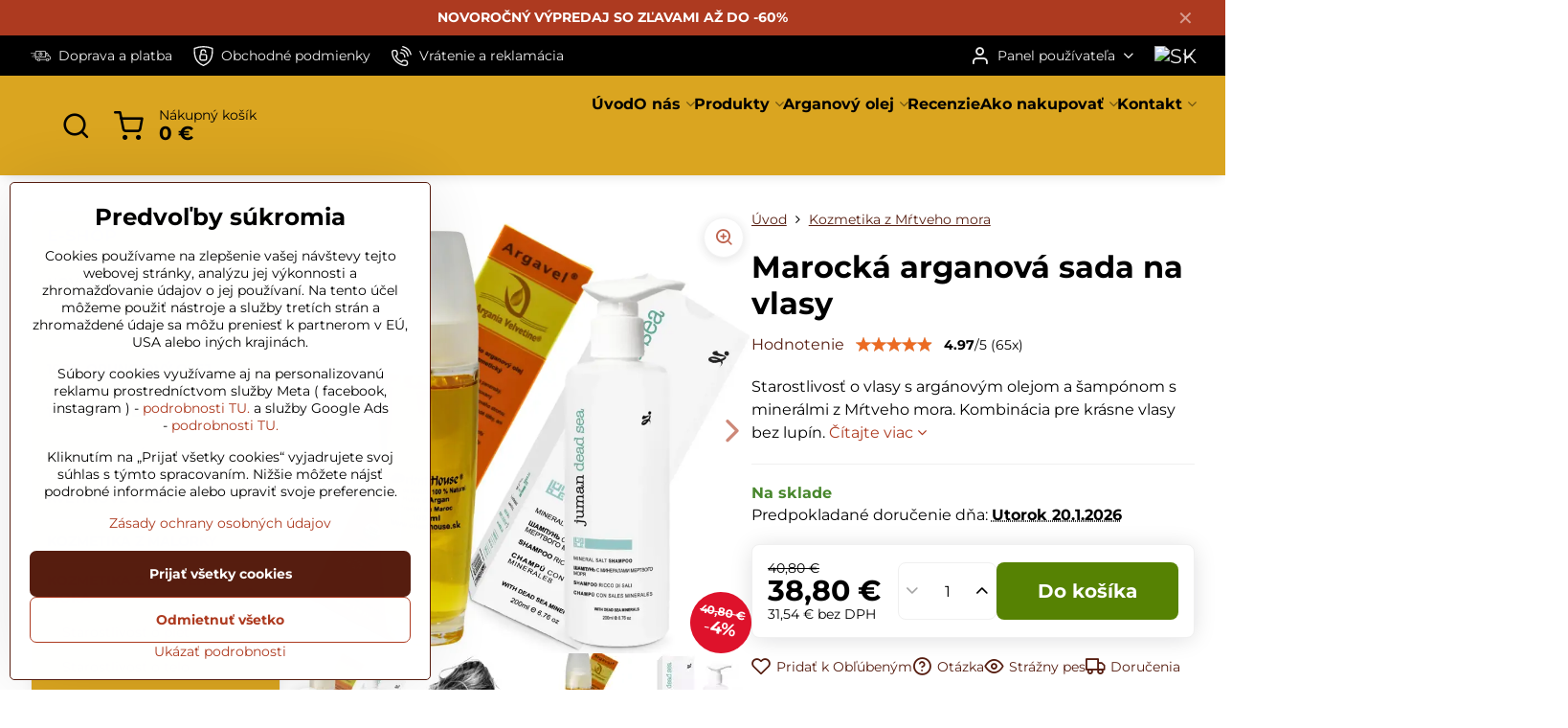

--- FILE ---
content_type: text/html; charset=UTF-8
request_url: https://www.orienthouse.sk/p/249/marocka-arganova-sada-na-vlasy
body_size: 51184
content:

<!DOCTYPE html>
<html  data-lang-code="sk" lang="sk" class="no-js s1-hasHeader2 s1-hasFixedMenu" data-lssid="cb9735220c71">
    <head>
        <meta charset="utf-8">
        		<title>Arganový olej na vlasy a šampón Mŕtve more | orienthouse.sk</title>
                    <meta name="description" content="Arganová sada na vlasy z Maroka. Bio arganový olej kozmetický a šampón s minerálmi z Mŕtveho mora. Výživa vlasov s arganovým olejom. ">
        		<meta name="viewport" content="width=device-width, initial-scale=1" />
		         
<script data-privacy-group="script">
var FloxSettings = {
'cartItems': {},'cartProducts': {},'cartType': "slider",'loginType': "slider",'regformType': "slider",'langVer': "" 
}; 
 
</script>
<script data-privacy-group="script">
FloxSettings.img_size = { 'min': "50x50",'small': "120x120",'medium': "440x440",'large': "800x800",'max': "1600x1600",'product_antn': "440x440",'product_detail': "800x800" };
</script>
    <template id="privacy_iframe_info">
    <div class="floxIframeBlockedInfo" data-func-text="Funkčné" data-analytic-text="Analytické" data-ad-text="Marketingové" data-nosnippet="1">
    <div class="floxIframeBlockedInfo__common">
        <div class="likeH3">Externý obsah je blokovaný Voľbami súkromia</div>
        <p>Prajete si načítať externý obsah?</p>
    </div>
    <div class="floxIframeBlockedInfo__youtube">
        <div class="likeH3">Videá Youtube sú blokované Voľbami súkromia</div>
        <p>Prajete si načítať Youtube video?</p>
    </div>
    <div class="floxIframeBlockedInfo__buttons">
        <button class="button floxIframeBlockedInfo__once">Povoliť tentokrát</button>
        <button class="button floxIframeBlockedInfo__always" >Povoliť a zapamätať - súhlas s druhom cookie: </button>
    </div>
    <a class="floxIframeBlockedLink__common" href=""><i class="fa fa-external-link"></i> Otvoriť obsah v novom okne</a>
    <a class="floxIframeBlockedLink__youtube" href=""><i class="fa fa-external-link"></i> Otvoriť video v novom okne</a>
</div>
</template>
<script type="text/javascript" data-privacy-group="script">
FloxSettings.options={},FloxSettings.options.MANDATORY=1,FloxSettings.options.FUNC=2,FloxSettings.options.ANALYTIC=4,FloxSettings.options.AD=8;
FloxSettings.options.fullConsent=15;FloxSettings.options.maxConsent=15;FloxSettings.options.consent=0,localStorage.getItem("floxConsent")&&(FloxSettings.options.consent=parseInt(localStorage.getItem("floxConsent")));FloxSettings.options.sync=1;FloxSettings.google_consent2_options={},FloxSettings.google_consent2_options.AD_DATA=1,FloxSettings.google_consent2_options.AD_PERSON=2;FloxSettings.google_consent2_options.consent=-1,localStorage.getItem("floxGoogleConsent2")&&(FloxSettings.google_consent2_options.consent=parseInt(localStorage.getItem("floxGoogleConsent2")));const privacyIsYoutubeUrl=function(e){return e.includes("youtube.com/embed")||e.includes("youtube-nocookie.com/embed")},privacyIsGMapsUrl=function(e){return e.includes("google.com/maps/embed")||/maps\.google\.[a-z]{2,3}\/maps/i.test(e)},privacyGetPrivacyGroup=function(e){var t="";if(e.getAttribute("data-privacy-group")?t=e.getAttribute("data-privacy-group"):e.closest("*[data-privacy-group]")&&(t=e.closest("*[data-privacy-group]").getAttribute("data-privacy-group")),"IFRAME"===e.tagName){let r=e.src||"";privacyIsYoutubeUrl(r)&&(e.setAttribute("data-privacy-group","func"),t="func"),privacyIsGMapsUrl(r)&&(e.setAttribute("data-privacy-group","func"),t="func")}return"regular"===t&&(t="script"),t},privacyBlockScriptNode=function(e){e.type="javascript/blocked";let t=function(r){"javascript/blocked"===e.getAttribute("type")&&r.preventDefault(),e.removeEventListener("beforescriptexecute",t)};e.addEventListener("beforescriptexecute",t)},privacyHandleScriptTag=function(e){let t=privacyGetPrivacyGroup(e);if(t){if("script"===t)return;"mandatory"===t||"func"===t&&FloxSettings.options.consent&FloxSettings.options.FUNC||"analytic"===t&&FloxSettings.options.consent&FloxSettings.options.ANALYTIC||"ad"===t&&FloxSettings.options.consent&FloxSettings.options.AD||privacyBlockScriptNode(e)}else FloxSettings.options.allow_unclassified||privacyBlockScriptNode(e)},privacyShowPlaceholder=function(e){let t=privacyGetPrivacyGroup(e);var r=document.querySelector("#privacy_iframe_info").content.cloneNode(!0),i=r.querySelector(".floxIframeBlockedInfo__always");i.textContent=i.textContent+r.firstElementChild.getAttribute("data-"+t+"-text"),r.firstElementChild.setAttribute("data-"+t,"1"),r.firstElementChild.removeAttribute("data-func-text"),r.firstElementChild.removeAttribute("data-analytic-text"),r.firstElementChild.removeAttribute("data-ad-text");let o=e.parentNode.classList.contains("blockYoutube");if(e.style.height){let a=e.style.height,c=e.style.width;e.setAttribute("data-privacy-style-height",a),r.firstElementChild.style.setProperty("--iframe-h",a),r.firstElementChild.style.setProperty("--iframe-w",c),e.style.height="0"}else if(e.getAttribute("height")){let n=e.getAttribute("height").replace("px",""),l=e.getAttribute("width").replace("px","");e.setAttribute("data-privacy-height",n),n.includes("%")?r.firstElementChild.style.setProperty("--iframe-h",n):r.firstElementChild.style.setProperty("--iframe-h",n+"px"),l.includes("%")?r.firstElementChild.style.setProperty("--iframe-w",l):r.firstElementChild.style.setProperty("--iframe-w",l+"px"),e.setAttribute("height",0)}else if(o&&e.parentNode.style.maxHeight){let s=e.parentNode.style.maxHeight,p=e.parentNode.style.maxWidth;r.firstElementChild.style.setProperty("--iframe-h",s),r.firstElementChild.style.setProperty("--iframe-w",p)}let u=e.getAttribute("data-privacy-src")||"";privacyIsYoutubeUrl(u)?(r.querySelector(".floxIframeBlockedInfo__common").remove(),r.querySelector(".floxIframeBlockedLink__common").remove(),r.querySelector(".floxIframeBlockedLink__youtube").setAttribute("href",u.replace("/embed/","/watch?v="))):u?(r.querySelector(".floxIframeBlockedInfo__youtube").remove(),r.querySelector(".floxIframeBlockedLink__youtube").remove(),r.querySelector(".floxIframeBlockedLink__common").setAttribute("href",u)):(r.querySelector(".floxIframeBlockedInfo__once").remove(),r.querySelector(".floxIframeBlockedInfo__youtube").remove(),r.querySelector(".floxIframeBlockedLink__youtube").remove(),r.querySelector(".floxIframeBlockedLink__common").remove(),r.querySelector(".floxIframeBlockedInfo__always").classList.add("floxIframeBlockedInfo__always--reload")),e.parentNode.insertBefore(r,e.nextSibling),o&&e.parentNode.classList.add("blockYoutube--blocked")},privacyHidePlaceholderIframe=function(e){var t=e.nextElementSibling;if(t&&t.classList.contains("floxIframeBlockedInfo")){let r=e.parentNode.classList.contains("blockYoutube");r&&e.parentNode.classList.remove("blockYoutube--blocked"),e.getAttribute("data-privacy-style-height")?e.style.height=e.getAttribute("data-privacy-style-height"):e.getAttribute("data-privacy-height")?e.setAttribute("height",e.getAttribute("data-privacy-height")):e.classList.contains("invisible")&&e.classList.remove("invisible"),t.remove()}},privacyBlockIframeNode=function(e){var t=e.src||"";""===t&&e.getAttribute("data-src")&&(t=e.getAttribute("data-src")),e.setAttribute("data-privacy-src",t),e.removeAttribute("src"),!e.classList.contains("floxNoPrivacyPlaceholder")&&(!e.style.width||parseInt(e.style.width)>200)&&(!e.getAttribute("width")||parseInt(e.getAttribute("width"))>200)&&(!e.style.height||parseInt(e.style.height)>200)&&(!e.getAttribute("height")||parseInt(e.getAttribute("height"))>200)&&(!e.style.display||"none"!==e.style.display)&&(!e.style.visibility||"hidden"!==e.style.visibility)&&privacyShowPlaceholder(e)},privacyHandleIframeTag=function(e){let t=privacyGetPrivacyGroup(e);if(t){if("script"===t||"mandatory"===t)return;if("func"===t&&FloxSettings.options.consent&FloxSettings.options.FUNC)return;if("analytic"===t&&FloxSettings.options.consent&FloxSettings.options.ANALYTIC||"ad"===t&&FloxSettings.options.consent&FloxSettings.options.AD)return;privacyBlockIframeNode(e)}else{if(FloxSettings.options.allow_unclassified)return;privacyBlockIframeNode(e)}},privacyHandleYoutubeGalleryItem=function(e){if(!(FloxSettings.options.consent&FloxSettings.options.FUNC)){var t=e.closest(".gallery").getAttribute("data-preview-height"),r=e.getElementsByTagName("img")[0],i=r.getAttribute("src").replace(t+"/"+t,"800/800");r.classList.contains("flox-lazy-load")&&(i=r.getAttribute("data-src").replace(t+"/"+t,"800/800")),e.setAttribute("data-href",e.getAttribute("href")),e.setAttribute("href",i),e.classList.replace("ytb","ytbNoConsent")}},privacyBlockPrivacyElementNode=function(e){e.classList.contains("floxPrivacyPlaceholder")?(privacyShowPlaceholder(e),e.classList.add("invisible")):e.style.display="none"},privacyHandlePrivacyElementNodes=function(e){let t=privacyGetPrivacyGroup(e);if(t){if("script"===t||"mandatory"===t)return;if("func"===t&&FloxSettings.options.consent&FloxSettings.options.FUNC)return;if("analytic"===t&&FloxSettings.options.consent&FloxSettings.options.ANALYTIC||"ad"===t&&FloxSettings.options.consent&FloxSettings.options.AD)return;privacyBlockPrivacyElementNode(e)}else{if(FloxSettings.options.allow_unclassified)return;privacyBlockPrivacyElementNode(e)}};function privacyLoadScriptAgain(e){var t=document.getElementsByTagName("head")[0],r=document.createElement("script");r.src=e.getAttribute("src"),t.appendChild(r),e.parentElement.removeChild(e)}function privacyExecuteScriptAgain(e){var t=document.getElementsByTagName("head")[0],r=document.createElement("script");r.textContent=e.textContent,t.appendChild(r),e.parentElement.removeChild(e)}function privacyEnableScripts(){document.querySelectorAll('script[type="javascript/blocked"]').forEach(e=>{let t=privacyGetPrivacyGroup(e);(FloxSettings.options.consent&FloxSettings.options.ANALYTIC&&t.includes("analytic")||FloxSettings.options.consent&FloxSettings.options.AD&&t.includes("ad")||FloxSettings.options.consent&FloxSettings.options.FUNC&&t.includes("func"))&&(e.getAttribute("src")?privacyLoadScriptAgain(e):privacyExecuteScriptAgain(e))})}function privacyEnableIframes(){document.querySelectorAll("iframe[data-privacy-src]").forEach(e=>{let t=privacyGetPrivacyGroup(e);if(!(FloxSettings.options.consent&FloxSettings.options.ANALYTIC&&t.includes("analytic")||FloxSettings.options.consent&FloxSettings.options.AD&&t.includes("ad")||FloxSettings.options.consent&FloxSettings.options.FUNC&&t.includes("func")))return;privacyHidePlaceholderIframe(e);let r=e.getAttribute("data-privacy-src");e.setAttribute("src",r),e.removeAttribute("data-privacy-src")})}function privacyEnableYoutubeGalleryItems(){FloxSettings.options.consent&FloxSettings.options.FUNC&&(document.querySelectorAll(".ytbNoConsent").forEach(e=>{e.setAttribute("href",e.getAttribute("data-href")),e.classList.replace("ytbNoConsent","ytb")}),"function"==typeof initGalleryPlugin&&initGalleryPlugin())}function privacyEnableBlockedContent(e,t){document.querySelectorAll(".floxCaptchaCont").length&&(e&FloxSettings.options.FUNC)!=(t&FloxSettings.options.FUNC)?window.location.reload():(privacyEnableScripts(),privacyEnableIframes(),privacyEnableYoutubeGalleryItems(),"function"==typeof FloxSettings.privacyEnableScriptsCustom&&FloxSettings.privacyEnableScriptsCustom())}
function privacyUpdateConsent(){ FloxSettings.ga4&&"function"==typeof gtag&&gtag("consent","update",{ad_storage:FloxSettings.options.consent&FloxSettings.options.AD?"granted":"denied",analytics_storage:FloxSettings.options.consent&FloxSettings.options.ANALYTIC?"granted":"denied",functionality_storage:FloxSettings.options.consent&FloxSettings.options.FUNC?"granted":"denied",personalization_storage:FloxSettings.options.consent&FloxSettings.options.FUNC?"granted":"denied",security_storage:FloxSettings.options.consent&FloxSettings.options.FUNC?"granted":"denied",ad_user_data:FloxSettings.google_consent2_options.consent>-1&&FloxSettings.google_consent2_options.consent&FloxSettings.google_consent2_options.AD_DATA?"granted":"denied",ad_personalization:FloxSettings.google_consent2_options.consent>-1&&FloxSettings.google_consent2_options.consent&FloxSettings.google_consent2_options.AD_PERSON?"granted":"denied"});if(FloxSettings.sklik&&FloxSettings.sklik.active){var e={rtgId:FloxSettings.sklik.seznam_retargeting_id,consent:FloxSettings.options.consent&&FloxSettings.options.consent&FloxSettings.options.ANALYTIC?1:0};"category"===FloxSettings.sklik.pageType?(e.category=FloxSettings.sklik.category,e.pageType=FloxSettings.sklik.pageType):"offerdetail"===FloxSettings.sklik.pagetype&&(e.itemId=FloxSettings.sklik.itemId,e.pageType=FloxSettings.sklik.pageType),window.rc&&window.rc.retargetingHit&&window.rc.retargetingHit(e)}"function"==typeof loadCartFromLS&&"function"==typeof saveCartToLS&&(loadCartFromLS(),saveCartToLS());}
const observer=new MutationObserver(e=>{e.forEach(({addedNodes:e})=>{e.forEach(e=>{if(FloxSettings.options.consent!==FloxSettings.options.maxConsent){if(1===e.nodeType&&"SCRIPT"===e.tagName)return privacyHandleScriptTag(e);if(1===e.nodeType&&"IFRAME"===e.tagName)return privacyHandleIframeTag(e);if(1===e.nodeType&&"A"===e.tagName&&e.classList.contains("ytb"))return privacyHandleYoutubeGalleryItem(e);if(1===e.nodeType&&"SCRIPT"!==e.tagName&&"IFRAME"!==e.tagName&&e.classList.contains("floxPrivacyElement"))return privacyHandlePrivacyElementNodes(e)}1===e.nodeType&&(e.classList.contains("mainPrivacyModal")||e.classList.contains("mainPrivacyBar"))&&(FloxSettings.options.consent>0&&!FloxSettings.options.forceShow&&-1!==FloxSettings.google_consent2_options.consent?e.style.display="none":FloxSettings.options.consent>0&&-1===FloxSettings.google_consent2_options.consent?e.classList.add("hideBWConsentOptions"):-1!==FloxSettings.google_consent2_options.consent&&e.classList.add("hideGC2ConsentOptions"))})})});observer.observe(document.documentElement,{childList:!0,subtree:!0}),document.addEventListener("DOMContentLoaded",function(){observer.disconnect()});const createElementBackup=document.createElement;document.createElement=function(...e){if("script"!==e[0].toLowerCase())return createElementBackup.bind(document)(...e);let n=createElementBackup.bind(document)(...e);return n.setAttribute("data-privacy-group","script"),n};
</script>

<meta name="referrer" content="no-referrer-when-downgrade">


<link rel="canonical" href="https://www.orienthouse.sk/p/249/marocka-arganova-sada-na-vlasy">
    

<style itemscope itemtype="https://schema.org/WebPage" itemref="p1a p1b p1c"></style> 
<meta id="p1a" itemprop="name" content="Arganový olej na vlasy a šampón Mŕtve more | orienthouse.sk">
<meta id="p1b" itemprop="description" content="Arganová sada na vlasy z Maroka. Bio arganový olej kozmetický a šampón s minerálmi z Mŕtveho mora. Výživa vlasov s arganovým olejom. ">  
<meta property="og:title" content="Arganový olej na vlasy a šampón Mŕtve more | orienthouse.sk">
<meta property="og:site_name" content="Orient House - Matúš Kerekeš">

<meta property="og:url" content="https://www.orienthouse.sk/p/249/marocka-arganova-sada-na-vlasy">
<meta property="og:description" content="Arganová sada na vlasy z Maroka. Bio arganový olej kozmetický a šampón s minerálmi z Mŕtveho mora. Výživa vlasov s arganovým olejom. ">

<meta name="twitter:card" content="summary_large_image">
<meta name="twitter:title" content="Arganový olej na vlasy a šampón Mŕtve more | orienthouse.sk">
<meta name="twitter:description" content="Arganová sada na vlasy z Maroka. Bio arganový olej kozmetický a šampón s minerálmi z Mŕtveho mora. Výživa vlasov s arganovým olejom. ">

    <meta property="og:locale" content="sk_SK">

    <meta property="og:type" content="product">
    <meta id="p1c" itemprop="image" content="https://www.orienthouse.sk/resize/e:82a6d/440/440/files/arganovy-olej/arganovy-olej-a-sampon.webp">
    <meta property="og:image" content="https://www.orienthouse.sk/resize/e:82a6d/1200/630/files/arganovy-olej/arganovy-olej-a-sampon.webp">  
    <meta name="twitter:image" content="https://www.orienthouse.sk/resize/e:82a6d/1200/630/files/arganovy-olej/arganovy-olej-a-sampon.webp">
    <link href="https://www.orienthouse.sk/resize/e:82a6d/440/440/files/arganovy-olej/arganovy-olej-a-sampon.webp" rel="previewimage">

<script data-privacy-group="script" type="application/ld+json">
{
   "@context": "https://schema.org",
    "@type": "Organization",
    "url": "https://orienthouse.sk",
            "logo": "https://www.orienthouse.sk/files/logo/orient-house-sk.png",
        "name": "Orient House - Matúš Kerekeš",
    "description": "Arganový olej a opunciový olej z Maroka. Unikátne prírodné produkty z celého sveta. Kašmírové šály a bižutéria z Indie. Kozmetika z Malorky a Mŕtveho mora.",
    "sameAs": ["https://www.facebook.com/pravyarganovyolej","https://x.com/bioarganolej","https://www.instagram.com/orienthouse_slovakia/","https://www.youtube.com/@OrientHouseMK","https://cz.pinterest.com/arganovyolej/?actingBusinessId=457326674569074416"],
    "email": "objednavky@orienthouse.sk",
    "telephone": "+421 911 121 441",
    "address": {
        "@type": "PostalAddress",
        "streetAddress": "Kynceľovská cesta 57/25",
        "addressLocality": "Kynceľová",
        "addressCountry": "SK",
        "postalCode": "97401"
    },
    "contactPoint": {
        "@type": "ContactPoint",
        "telephone": "+421 911 121 441",
        "email": "objednavky@orienthouse.sk"
    }}
</script>  
<link rel="alternate" type="application/rss+xml" title="RSS feed pre www.orienthouse.sk" href="/e/rss/news">

<link rel="dns-prefetch" href="https://www.biznisweb.sk">
<link rel="preconnect" href="https://www.biznisweb.sk/" crossorigin>
<style type="text/css">
    

@font-face {
  font-family: 'Montserrat';
  font-style: normal;
  font-display: swap;
  font-weight: 400;
  src: local(''),
       url('https://www.biznisweb.sk/templates/bw-fonts/montserrat-v25-latin-ext_latin-regular.woff2') format('woff2'),
       url('https://www.biznisweb.sk/templates/bw-fonts/montserrat-v25-latin-ext_latin-regular.woff') format('woff');
}


@font-face {
  font-family: 'Montserrat';
  font-style: normal;
  font-display: swap;
  font-weight: 700;
  src: local(''), 
       url('https://www.biznisweb.sk/templates/bw-fonts/montserrat-v25-latin-ext_latin-700.woff2') format('woff2'),
       url('https://www.biznisweb.sk/templates/bw-fonts/montserrat-v25-latin-ext_latin-700.woff') format('woff');
}
</style>

<link rel="preload" href="/erp-templates/skins/flat/universal/fonts/fontawesome-webfont.woff2" as="font" type="font/woff2" crossorigin>
<link href="/erp-templates/260116130440/universal.css" rel="stylesheet" type="text/css" media="all">  




<script data-privacy-group="mandatory">
    FloxSettings.trackerData = {
                    'cartIds': []
            };
    </script>    <!-- Global site tag (gtag.js) - Google Analytics -->
    <script async src="https://www.googletagmanager.com/gtag/js?id=G-GT4K485GDD" data-privacy-group="regular"></script>    
    <script data-privacy-group="regular">
        window.dataLayer = window.dataLayer || [];
        function gtag(){ dataLayer.push(arguments); }
        if(FloxSettings.options) {
          if(FloxSettings.options.consent) {
            gtag('consent', 'default', {
              'ad_storage': (FloxSettings.options.consent & FloxSettings.options.AD)?'granted':'denied',
              'analytics_storage': (FloxSettings.options.consent & FloxSettings.options.ANALYTIC)?'granted':'denied',
              'functionality_storage': (FloxSettings.options.consent & FloxSettings.options.FUNC)?'granted':'denied',
              'personalization_storage': (FloxSettings.options.consent & FloxSettings.options.FUNC)?'granted':'denied',
              'security_storage': (FloxSettings.options.consent & FloxSettings.options.FUNC)?'granted':'denied',
              'ad_user_data': ((FloxSettings.google_consent2_options.consent > -1) && FloxSettings.google_consent2_options.consent & FloxSettings.google_consent2_options.AD_DATA)?'granted':'denied',
              'ad_personalization': ((FloxSettings.google_consent2_options.consent > -1) && FloxSettings.google_consent2_options.consent & FloxSettings.google_consent2_options.AD_PERSON)?'granted':'denied',
              'wait_for_update': 500
            });  
          } else {
            gtag('consent', 'default', {
              'ad_storage': 'denied',
              'analytics_storage': 'denied',
              'functionality_storage': 'denied',
              'personalization_storage': 'denied',
              'security_storage': 'denied',
              'ad_user_data': 'denied',
              'ad_personalization': 'denied',
              'wait_for_update': 500
            });  
          }
        }
        gtag('js', new Date());
     
        gtag('set', { 'currency': 'EUR' }); 
      
    

    FloxSettings.ga4 = 1;
    FloxSettings.gtagID = 'G-GT4K485GDD';
    gtag('config', 'G-GT4K485GDD',{  'groups': 'ga4' });   

        gtag('config', 'AW-11295671838',{  'send_page_view': false, 'groups': 'ga4' });       
  
    </script>   
<!-- Glami piXel -->
<script data-privacy-group="regular">

    
(function(f, a, s, h, i, o, n) { f['GlamiTrackerObject'] = i;
f[i]=f[i]||function(){ (f[i].q=f[i].q||[]).push(arguments) };o=a.createElement(s),
n=a.getElementsByTagName(s)[0];o.async=1;o.src=h;n.parentNode.insertBefore(o,n)
})(window, document, 'script', '//glamipixel.com/js/compiled/pt.js', 'glami');
    
glami('create', '48A257E40CF80B96939A81D6C28AC9D1', 'sk', { consent: (FloxSettings.options.consent & FloxSettings.options.ANALYTIC)?1:0 });
glami('track', 'PageView', { 
          consent: (FloxSettings.options.consent & FloxSettings.options.ANALYTIC)?1:0 
});


    
FloxSettings.currency = 'EUR';
FloxSettings.glami = { 'init': 1, 'apikey': '48A257E40CF80B96939A81D6C28AC9D1', 'lang_code': 'sk' };
</script>
<!-- End Glami piXel -->    <script type="text/javascript" website-id="3716E8F9-5622-EF11-86D4-7C1E520143BA" backend-url="https://popup-server.azurewebsites.net" id="notify-script" src="https://popup-server.azurewebsites.net/pixel/script" data-privacy-group="func"></script>
 
    <link rel="shortcut icon" href="/files/favicon/orienthouse.ico">
    <link rel="icon" href="/files/favicon/orienthouse.ico?refresh" type="image/x-icon">

		<script data-privacy-group="script">
			FloxSettings.cartType = "same_page";
			FloxSettings.loginType = "custom";
			FloxSettings.regformType = "custom";
		</script>
												<style>
			:root {
				--s1-accentTransparent: #AD3A2017;
				--s1-accentComplement: #fff;
				--s1-maccentComplement: #fff;
				--s1-menuBgComplementTransparent: #000b;
				--s1-menuBgComplementTransparent2: #0002;
				--s1-menuBgComplement: #000;
				--s1-accentDark: #561d10;
			}
		</style>

		</head>
<body class="s1-pt-product  limitDescription s1-roundedCorners">
    <!-- Facebook Pixel Code -->
<script type="text/javascript" data-privacy-group="ad">
!function(f,b,e,v,n,t,s){
    if(f.fbq)return;n=f.fbq=function(){
        n.callMethod? n.callMethod.apply(n,arguments):n.queue.push(arguments)
    };
    if(!f._fbq)f._fbq=n;
    n.push=n;n.loaded=!0;n.version='2.0';n.queue=[];t=b.createElement(e);t.async=!0;
    t.src=v;s=b.getElementsByTagName(e)[0];s.parentNode.insertBefore(t,s)
}
(window,document,'script','//connect.facebook.net/en_US/fbevents.js');

    var time = Date.now(),
        eventTime = Math.floor(time / 1000),
        eventId = "PW" + time;   

    fbq('init', '2018996732223233');        
    //console.log('special FB init')
    fbq('track', 'PageView', { }, { 'eventID': eventId });
    FloxSettings.fb_conv = [];
 
    
    function getCookie(name) {
      var value = '; '+document.cookie;
      var parts = value.split('; '+name+'=');
      if (parts.length === 2) return parts.pop().split(';').shift();
      else return null;
    }    
    
    FloxSettings.fb_conv.push({ 
        "event_name": "PageView",
        "event_time": eventTime,
        "event_id": eventId, 
        "event_source_url": window.location.href,
        "action_source": "website",
        "user_data": {
            "fbp": getCookie('_fbp')
        }
    });
    
        
 FloxSettings.currency = 'EUR';FloxSettings.fbremarket = { 'init': true, 'apikey': '2018996732223233' };        
</script>
<!-- End Facebook Pixel Code -->

    <noscript class="noprint">
        <div id="noscript">
            Javascript není prohlížečem podporován nebo je vypnutý. Pro zobrazení stránky tak, jak byla zamýšlena, použijte prohlížeč s podporou JavaScript.
            <br>Pomoc: <a href="https://www.enable-javascript.com/" target="_blank">Enable-Javascript.com</a>.
        </div>
    </noscript>
    
    <div class="oCont remodal-bg">
																								
								<aside class="s1-topInfo">
			<div class="iCont">
				<div class="s1-topInfo-close">✕</div>
						                        <div id="box-id-top_header_center" class="pagebox">
                                                            <div  id="block-2861" class="blockText box blockTextRight">
                                <div class="userHTMLContent">
        
    <p><strong><a title="novoročný výpredaj" href="https://www.orienthouse.sk/c/arganovy-olej-akcia" target="_blank">NOVOROČNÝ VÝPREDAJ SO ZĽAVAMI AŽ DO -60%</a></strong></p>
</div>
	    </div>

                             
            </div> 
    
	
			</div>
		</aside>
	

	
	<section class="s1-headerTop s1-headerTop-style2 noprint">
		<div class="s1-cont flex ai-c">
							<div class="s1-headerTop-left">
					                        <div id="box-id-top_header_left" class="pagebox">
                                                        	<nav class="s1-topNav">
		<ul class="s1-topNav-items">
																				<li class="s1-topNav-item ">
						<a class="s1-topNav-link " href="/ako-nakupovat/dodacie-podmienky" >
															    <i class="navIcon navIconBWSet imgIcon50"><svg xmlns="http://www.w3.org/2000/svg" width="68.858" height="35.826" viewBox="0 0 68.858 35.826" fill="currentColor">
    <path d="M34.775,35.032a6.711,6.711,0,1,0-6.711-6.711A6.719,6.719,0,0,0,34.775,35.032Zm0-11.119a4.409,4.409,0,1,1-4.409,4.408A4.412,4.412,0,0,1,34.775,23.913Z" transform="translate(-0.571 -17.087)"/>
    <path d="M34.141,29.282l2.24,1.478a1.151,1.151,0,1,0,1.268-1.921L35.926,27.7V25.478a1.151,1.151,0,0,0-2.3,0v2.843A1.151,1.151,0,0,0,34.141,29.282Z" transform="translate(-0.571 -17.087)"/>
    <path d="M66.122,35.069c-1.4-.6-2.215-.939-2.732-1.123-.287-.591-1.044-2.257-3.022-6.946a5.909,5.909,0,0,0-5.456-3.616H52.939V21.35a4.268,4.268,0,0,0-4.264-4.263H20.688a4.268,4.268,0,0,0-4.264,4.263v1.8H1.722a1.151,1.151,0,0,0,0,2.3h14.7v3.837H10.443a1.151,1.151,0,1,0,0,2.3h5.981v3.837H5.787a1.152,1.152,0,0,0,0,2.3H16.424v.361a1.142,1.142,0,0,0-.054.332,1.13,1.13,0,0,0,.054.331V43.5a4.269,4.269,0,0,0,4.264,4.264H23.28a5.177,5.177,0,0,0,10.354,0H52.976a5.178,5.178,0,0,0,10.355,0H66.3a3.133,3.133,0,0,0,3.13-3.129V40.083A5.447,5.447,0,0,0,66.122,35.069ZM58.246,27.9c.928,2.2,1.612,3.819,2.142,5.022H56.651V26.14A3.6,3.6,0,0,1,58.246,27.9ZM20.688,19.389H48.675a1.964,1.964,0,0,1,1.962,1.961V37.273H18.726V21.35A1.964,1.964,0,0,1,20.688,19.389Zm7.769,31.222a2.877,2.877,0,1,1,2.876-2.876A2.88,2.88,0,0,1,28.457,50.611Zm29.7,0a2.877,2.877,0,1,1,2.877-2.876A2.88,2.88,0,0,1,58.153,50.611Zm8.974-5.981a.829.829,0,0,1-.828.827H62.8a5.167,5.167,0,0,0-9.287,0H33.1a5.168,5.168,0,0,0-9.288,0H20.688A1.964,1.964,0,0,1,18.726,43.5v-3.92H51.788a1.151,1.151,0,0,0,1.151-1.151V25.687h1.41v8.381A1.151,1.151,0,0,0,55.5,35.219h5.992a2.288,2.288,0,0,0,1.137.9c.3.113,1,.389,2.588,1.067a3.146,3.146,0,0,1,1.91,2.9Z" transform="translate(-0.571 -17.087)"/>
</svg>
</i>

														<span class="s1-topNav-linkText">Doprava a platba</span>
						</a>
					</li>
																								<li class="s1-topNav-item ">
						<a class="s1-topNav-link " href="/ako-nakupovat/obchodne-podmienky" >
															    <i class="navIcon navIconBWSet imgIcon50"><svg xmlns="http://www.w3.org/2000/svg" width="35.954" height="37.498" viewBox="0 0 35.954 37.498" fill="currentColor">
    <path d="M52.917,22.161c-.017-.555-.032-1.026-.032-1.4a1.26,1.26,0,0,0-.773-1.162,49.015,49.015,0,0,0-17.106-3.349h-.012A49.022,49.022,0,0,0,17.888,19.6a1.26,1.26,0,0,0-.773,1.162c0,.372-.015.844-.032,1.4-.215,6.817-.785,24.926,17.494,31.513l.011,0a1.247,1.247,0,0,0,.408.073H35a1.247,1.247,0,0,0,.408-.073l.011,0C53.7,47.087,53.132,28.978,52.917,22.161ZM35,51.133C18.9,45.03,19.405,28.5,19.6,22.24c.006-.214.012-.417.018-.607A47.4,47.4,0,0,1,35,18.772a47.389,47.389,0,0,1,15.379,2.861c.006.19.012.393.019.607C50.6,28.5,51.105,45.03,35,51.133Z" transform="translate(-17.023 -16.251)"/>
    <path d="M38.547,30.912H31.832V27.637a2.951,2.951,0,0,1,5.9,0,1.261,1.261,0,1,0,2.521,0,5.472,5.472,0,0,0-10.944,0v3.754a3.382,3.382,0,0,0-1.685,2.915v6.007a3.4,3.4,0,0,0,3.393,3.393h7.528a3.4,3.4,0,0,0,3.392-3.393V34.306A3.4,3.4,0,0,0,38.547,30.912Zm.871,9.4a.873.873,0,0,1-.871.872H31.019a.873.873,0,0,1-.872-.872V34.306a.874.874,0,0,1,.872-.873h7.528a.873.873,0,0,1,.871.873Z" transform="translate(-17.023 -16.251)"/>
</svg>
</i>

														<span class="s1-topNav-linkText">Obchodné podmienky</span>
						</a>
					</li>
																								<li class="s1-topNav-item ">
						<a class="s1-topNav-link " href="/ako-nakupovat/reklamacny-poriadok" >
															    <i class="navIcon navIconBWSet imgIcon50"><svg xmlns="http://www.w3.org/2000/svg" width="32.363" height="32.696" viewBox="0 0 32.363 32.696" fill="currentColor">
    <path d="M50.089,33.454a1.089,1.089,0,0,1-1.057-.818A16.444,16.444,0,0,0,36.816,20.8a1.085,1.085,0,1,1,.485-2.116A18.64,18.64,0,0,1,51.148,32.1a1.085,1.085,0,0,1-.789,1.319A1.146,1.146,0,0,1,50.089,33.454Z" transform="translate(-18.819 -18.652)"/>
    <path d="M45.271,36.015a1.091,1.091,0,0,1-1.08-.933,11.093,11.093,0,0,0-9.62-9.407,1.085,1.085,0,1,1,.271-2.153A13.276,13.276,0,0,1,46.353,34.778,1.086,1.086,0,0,1,45.425,36,1.151,1.151,0,0,1,45.271,36.015Z" transform="translate(-18.819 -18.652)"/>
    <path d="M40.16,37.721a1.088,1.088,0,0,1-1.091-1.085,5.871,5.871,0,0,0-5.884-5.846,1.085,1.085,0,1,1,0-2.17,8.051,8.051,0,0,1,8.067,8.016A1.089,1.089,0,0,1,40.16,37.721Z" transform="translate(-18.819 -18.652)"/>
    <path d="M40.781,51.348l-.179,0c-6.259-.15-21.417-6.59-21.781-21.646a4.416,4.416,0,0,1,4.195-4.873l1.667-.04c1.493-.022,4.368,1.1,4.478,5.638.1,4.086-1.181,4.893-1.953,5.009a1.073,1.073,0,0,1-.138.013l-.32.007a16.914,16.914,0,0,0,8.062,8.011l.007-.317a1.285,1.285,0,0,1,.012-.138c.118-.767.929-2.037,5.042-1.941,4.569.11,5.709,2.959,5.672,4.451l-.04,1.657a4.594,4.594,0,0,1-.661,2.126A4.425,4.425,0,0,1,40.781,51.348ZM24.763,26.956h-.027L23.069,27c-.491.022-2.123.281-2.066,2.651.352,14.5,15.42,19.427,19.652,19.528,2.388.091,2.645-1.564,2.668-2.063l.04-1.646c.018-.74-.7-2.161-3.542-2.229a6.37,6.37,0,0,0-2.828.344l-.005.2a1.988,1.988,0,0,1-.9,1.613,2.014,2.014,0,0,1-1.841.184,18.874,18.874,0,0,1-9.628-9.568,1.973,1.973,0,0,1,.186-1.828,2.006,2.006,0,0,1,1.622-.9l.2,0a6.306,6.306,0,0,0,.346-2.809C26.911,27.686,25.516,26.956,24.763,26.956Zm10.3,16.612h0Z" transform="translate(-18.819 -18.652)"/>
</svg>
</i>

														<span class="s1-topNav-linkText">Vrátenie a reklamácia</span>
						</a>
					</li>
									</ul>
	</nav>

                             
            </div> 
    
				</div>
										<div class="s1-headerTop-right flex ml-a">
											<div class="s1-dropDown s1-loginDropdown">
	<a href="/e/login" class="s1-dropDown-toggler">
		<i class="s1-icon s1-icon-user s1-dropDown-icon" aria-hidden="true"></i>
		<span class="s1-dropDown-title">Panel používateľa</span>
		<i class="fa fa-angle-down s1-dropDown-arrow"></i>
	</a>
	<ul class="s1-dropDown-items">
				<li class="s1-dropDown-item">
			<a class="s1-dropDown-link" href="/e/login" data-remodal-target="s1-acc">
				<i class="s1-icon s1-icon-log-in s1-dropDown-icon"></i>
				<span class="s1-dropDown-title">Prihlásiť sa</span>
			</a>
		</li>
						<li class="s1-dropDown-item">
			<a class="s1-dropDown-link" href="/e/account/register">
				<i class="s1-icon s1-icon-user-plus s1-dropDown-icon"></i>
				<span class="s1-dropDown-title">Registrácia</span>
			</a>
		</li>
    		</ul>
</div>

																	<div class="s1-flags s1-dropDown">
		<button class="s1-flags-currentLang s1-dropDown-toggler">
			<img class="s1-flag-img s1-dropDown-img" src="/erp/images/flags/flat/24/SK.png" alt="SK">
			<i class="fa fa-angle-down s1-dropDown-arrow"></i>
		</button>
		<ul class="s1-flags-dropDown s1-dropDown-items">
							        									<li class="s1-dropDown-item">
					<a class="s1-flags-lang s1-dropDown-link flag-cz" href="https://www.orienthouse.cz/p/249/:r">
						<img class="s1-flag-img s1-dropDown-img" src="/erp/images/flags/flat/24/CZ.png" alt="CZ">
													<span class="s1-flag-title s1-dropDown-title">Czech</span>
											</a>
				</li>
				        									<li class="s1-dropDown-item">
					<a class="s1-flags-lang s1-dropDown-link flag-en" href="https://www.orienthouse.eu/p/249/:r">
						<img class="s1-flag-img s1-dropDown-img" src="/erp/images/flags/flat/24/EN.png" alt="EN">
													<span class="s1-flag-title s1-dropDown-title">English</span>
											</a>
				</li>
				        									<li class="s1-dropDown-item">
					<a class="s1-flags-lang s1-dropDown-link flag-de" href="https://www.orienthouse.at/p/249/:r">
						<img class="s1-flag-img s1-dropDown-img" src="/erp/images/flags/flat/24/DE.png" alt="DE">
													<span class="s1-flag-title s1-dropDown-title">German</span>
											</a>
				</li>
				        			</ul>
	</div>

									</div>
					</div>
	</section>
<header class="s1-header s1-header-style2 s1-header-color2 noprint">
	<section class="s1-header-cont s1-cont flex">
		<div class="s1-header-logo">
							<a class="s1-imglogo" href="/"><img src="/files/logo/orient-house-sk.png" alt="Logo"></a>
					</div>
		<div class="s1-header-actions flex">
						<div class="s1-header-search">
				<!-- search activator -->
				<div class="s1-header-action ">
					<a href="/e/search" title="Hľadať" class="s1-header-actionLink s1-searchActivatorJS"><i class="s1-icon s1-icon-search"></i></a>
				</div>
					<form action="/e/search" method="get" class="siteSearchForm s1-topSearch-form">
		<div class="siteSearchCont s1-topSearch">
			<label class="s1-siteSearch-label flex">
				<i class="s1-icon s1-icon-search rm-hide"></i>
				<input data-pages="Stránky" data-products="Produkty" data-categories="Kategórie" data-news="Novinky" data-brands="Výrobca" class="siteSearchInput" id="s1-small-search" placeholder="Vyhľadávanie" name="word" type="text" value="">
				<button class="button" type="submit">Hľadať</button>
			</label>
		</div>
	</form>

			</div>
			
												<!-- cart -->
			<div class="s1-headerCart-outer">
				            
    		<div class="s1-header-action s1-headerCart">
			<a class="s1-header-actionLink smallCart" href="/e/cart/index" title="Nákupný košík">
				<i class="s1-icon s1-icon-shopping-cart"></i>
				<span class="smallCartItems buttonCartInvisible invisible">0</span>
				<div class="s1-scText rl-hide">
					<span class="s1-scTitle">Nákupný košík</span>
					<span class="smallCartTotal smallCartPrice" data-pieces="0">0 €</span>
				</div>
			</a>
			<div id="s1-customSmallCartCont" class="s1-smallCart-wrapper"></div>
		</div>
    
			</div>
			<!-- menu -->
						<div class="s1-header-action l-hide">
				<button aria-label="Menu" class="s1-header-actionLink s1-menuActivatorJS"><i class="s1-icon s1-icon-menu"></i></button>
			</div>
					</div>
	</section>
		<div class="s1-menu-section ">
					<div class="s1-menu-overlay s1-menuActivatorJS l-hide"></div>
			<div class="s1-menu-wrapper">
				<div class="s1-menu-header l-hide">
					Menu
					<span class="s1-menuClose s1-menuActivatorJS">✕</span>
				</div>
				<div class="s1-menu-cont s1-cont">
											                        <div id="box-id-flox_main_menu" class="pagebox">
                                                        																																<nav class="s1-menu s1-menu-center ">
						<ul class="s1-menu-items">
														
																																																																																																
											<li class="s1-menu-item   ">
							<a class="s1-menu-link " href="/">
																<span>Úvod</span>
															</a>
													</li>
																			
																																																																																																
											<li class="s1-menu-item  hasSubmenu s1-sub-group s1-sub-group-blockLinks ">
							<a class="s1-menu-link " href="/o-nas">
																<span>O nás</span>
								<i class="s1-menuChevron fa fa-angle-right"></i>							</a>
															<ul class="s1-submenu-items level-1">
								<li class="s1-submenu-item level-1    ">
															<a href="/o-nas/novinky" class="s1-submenu-link ">
						<span>Novinky</span>
											</a>
									</li>
								<li class="s1-submenu-item level-1    ">
															<a href="/o-nas/otazky" class="s1-submenu-link ">
						<span>Časté otázky</span>
											</a>
									</li>
								<li class="s1-submenu-item level-1    ">
															<a href="/o-nas/garancia-kvality" class="s1-submenu-link ">
						<span>Garancia kvality</span>
											</a>
									</li>
								<li class="s1-submenu-item level-1  hasSubmenu  ">
															<a href="/o-nas/fotogaleria" class="s1-submenu-link ">
						<span>Fotogaléria</span>
						<i class="s1-menuChevron fa fa-angle-right l-hide"></i>					</a>
																		     
                                        																														<ul class="s1-submenu-items level-2">
								<li class="s1-submenu-item level-2    ">
															<a href="/o-nas/fotogaleria/arganovy-olej" class="s1-submenu-link ">
						<span>Arganový olej</span>
											</a>
									</li>
								<li class="s1-submenu-item level-2    ">
															<a href="/o-nas/fotogaleria/opunciovy-olej" class="s1-submenu-link ">
						<span>Opunciový olej</span>
											</a>
									</li>
								<li class="s1-submenu-item level-2    ">
															<a href="/o-nas/fotogaleria/cestovanie" class="s1-submenu-link ">
						<span>Cestovanie</span>
											</a>
									</li>
											</ul>
		    
															</li>
								<li class="s1-submenu-item level-1    ">
															<a href="/o-nas/videogaleria" class="s1-submenu-link ">
						<span>Videogaléria</span>
											</a>
									</li>
											</ul>
													</li>
																			
																																																																																																
											<li class="s1-menu-item  hasSubmenu s1-sub-group s1-sub-group-blockLinks ">
							<a class="s1-menu-link " href="/produkty">
																<span>Produkty</span>
								<i class="s1-menuChevron fa fa-angle-right"></i>							</a>
															<ul class="s1-submenu-items level-1">
								<li class="s1-submenu-item level-1 hasIcon hasSubmenu  ">
															<a class="s1-submenu-image rl-hide" href="/produkty/arganovy-olej">
						<img class="s1-submenu-img flox-lazy-load" data-src="/resize/e/100/100/files/arganovy-olej/arganovy-olej-sada-2.webp" alt="Arganový olej, krása s bio arganovým olejom | orienthouse.sk" loading="lazy">
					</a>
										<a href="/produkty/arganovy-olej" class="s1-submenu-link ">
						<span>Arganový olej</span>
						<i class="s1-menuChevron fa fa-angle-right l-hide"></i>					</a>
																		     
                                        																														<ul class="s1-submenu-items level-2">
								<li class="s1-submenu-item level-2    ">
															<a href="/produkty/arganovy-olej/arganovy-olej-potravinarsky" class="s1-submenu-link ">
						<span>Potravinársky</span>
											</a>
									</li>
								<li class="s1-submenu-item level-2    ">
															<a href="/produkty/arganovy-olej/arganovy-olej-kozmeticky" class="s1-submenu-link ">
						<span>Kozmetický</span>
											</a>
									</li>
								<li class="s1-submenu-item level-2    ">
															<a href="/produkty/arganovy-olej/s-ruzou" class="s1-submenu-link ">
						<span>s ružou</span>
											</a>
									</li>
								<li class="s1-submenu-item level-2    ">
															<a href="/produkty/arganovy-olej/s-eukalyptom" class="s1-submenu-link ">
						<span>s eukalyptom</span>
											</a>
									</li>
											</ul>
		    
															</li>
								<li class="s1-submenu-item level-1 hasIcon hasSubmenu  ">
															<a class="s1-submenu-image rl-hide" href="/produkty/opunciovy-olej">
						<img class="s1-submenu-img flox-lazy-load" data-src="/resize/e/100/100/files/opunciovy-olej-2024/opunciovy-olej-15ml.webp" alt="Opunciový olej, pleť bez vrások s opunciou | orienthouse.sk" loading="lazy">
					</a>
										<a href="/produkty/opunciovy-olej" class="s1-submenu-link ">
						<span>Opunciový olej</span>
						<i class="s1-menuChevron fa fa-angle-right l-hide"></i>					</a>
																		     
                                        																														<ul class="s1-submenu-items level-2">
								<li class="s1-submenu-item level-2    ">
															<a href="/produkty/opunciovy-olej/ucinky-opuncioveho-oleja" class="s1-submenu-link ">
						<span>Účinky</span>
											</a>
									</li>
								<li class="s1-submenu-item level-2    ">
															<a href="/produkty/opunciovy-olej/pouzitie" class="s1-submenu-link ">
						<span>Použitie</span>
											</a>
									</li>
								<li class="s1-submenu-item level-2    ">
															<a href="/produkty/opunciovy-olej/vyroba" class="s1-submenu-link ">
						<span>Výroba</span>
											</a>
									</li>
								<li class="s1-submenu-item level-2    ">
															<a href="/produkty/opunciovy-olej/kaktusovy-olej" class="s1-submenu-link ">
						<span>Kaktusový olej</span>
											</a>
									</li>
											</ul>
		    
															</li>
								<li class="s1-submenu-item level-1 hasIcon   ">
															<a class="s1-submenu-image rl-hide" href="/produkty/100-prirodne-oleje">
						<img class="s1-submenu-img flox-lazy-load" data-src="/resize/e/100/100/files/prirodne-oleje/olej-na-ruky-a-nechty.webp" alt="100% prírodné oleje, sila prírody v olejoch | orienthouse.sk" loading="lazy">
					</a>
										<a href="/produkty/100-prirodne-oleje" class="s1-submenu-link ">
						<span>100% prírodné oleje</span>
											</a>
									</li>
								<li class="s1-submenu-item level-1 hasIcon   ">
															<a class="s1-submenu-image rl-hide" href="/produkty/100-esencialne-oleje">
						<img class="s1-submenu-img flox-lazy-load" data-src="/resize/e/100/100/files/prirodne-oleje/grapefruit.webp" alt="Esenciálne oleje, 100% esencie z prírody | orienthouse.sk" loading="lazy">
					</a>
										<a href="/produkty/100-esencialne-oleje" class="s1-submenu-link ">
						<span>100% esenciálne oleje</span>
											</a>
									</li>
								<li class="s1-submenu-item level-1 hasIcon hasSubmenu  ">
															<a class="s1-submenu-image rl-hide" href="/produkty/kozmetika-z-mrtveho-mora">
						<img class="s1-submenu-img flox-lazy-load" data-src="/resize/e/100/100/files/kozmetika-webp/krem-na-ruky-s-arganovym-olejom-orient.webp" alt="Kozmetika z Mŕtveho mora, sila Mŕtveho mora | orienthouse.sk" loading="lazy">
					</a>
										<a href="/produkty/kozmetika-z-mrtveho-mora" class="s1-submenu-link ">
						<span>Kozmetika z Mŕtveho mora</span>
						<i class="s1-menuChevron fa fa-angle-right l-hide"></i>					</a>
																		     
                                        																														<ul class="s1-submenu-items level-2">
								<li class="s1-submenu-item level-2    ">
															<a href="/produkty/kozmetika-z-mrtveho-mora/kremy" class="s1-submenu-link ">
						<span>Krémy</span>
											</a>
									</li>
								<li class="s1-submenu-item level-2    ">
															<a href="/produkty/kozmetika-z-mrtveho-mora/masky" class="s1-submenu-link ">
						<span>Masky</span>
											</a>
									</li>
								<li class="s1-submenu-item level-2    ">
															<a href="/produkty/kozmetika-z-mrtveho-mora/masla-a-mlieka" class="s1-submenu-link ">
						<span>Maslá a mlieka</span>
											</a>
									</li>
								<li class="s1-submenu-item level-2    ">
															<a href="/produkty/kozmetika-z-mrtveho-mora/mydla" class="s1-submenu-link ">
						<span>Mydlá</span>
											</a>
									</li>
								<li class="s1-submenu-item level-2    ">
															<a href="/produkty/kozmetika-z-mrtveho-mora/sampony" class="s1-submenu-link ">
						<span>Šampóny</span>
											</a>
									</li>
								<li class="s1-submenu-item level-2    ">
															<a href="/produkty/kozmetika-z-mrtveho-mora/serum-a-sol" class="s1-submenu-link ">
						<span>Sérum a soľ</span>
											</a>
									</li>
											</ul>
		    
															</li>
								<li class="s1-submenu-item level-1 hasIcon   ">
															<a class="s1-submenu-image rl-hide" href="/produkty/kozmetika-s-arganovym-olejom">
						<img class="s1-submenu-img flox-lazy-load" data-src="/resize/e/100/100/files/kozmetika-webp/ocne-serum-s-arganovym-olejom.webp" alt="Kvalitná kozmetika s bio arganovým olejom | orienthouse.sk" loading="lazy">
					</a>
										<a href="/produkty/kozmetika-s-arganovym-olejom" class="s1-submenu-link ">
						<span>Kozmetika s arganovým olejom</span>
											</a>
									</li>
								<li class="s1-submenu-item level-1 hasIcon hasSubmenu  ">
															<a class="s1-submenu-image rl-hide" href="/produkty/saly">
						<img class="s1-submenu-img flox-lazy-load" data-src="/resize/e/100/100/files/1200x1200/saly.webp" alt="Krásne šály, dámske a pánske šály z Kašmíru | orienthouse.sk" loading="lazy">
					</a>
										<a href="/produkty/saly" class="s1-submenu-link ">
						<span>Šály</span>
						<i class="s1-menuChevron fa fa-angle-right l-hide"></i>					</a>
																		     
                                        																														<ul class="s1-submenu-items level-2">
								<li class="s1-submenu-item level-2    ">
															<a href="/produkty/saly/starostlivost" class="s1-submenu-link ">
						<span>Starostlivosť</span>
											</a>
									</li>
								<li class="s1-submenu-item level-2    ">
															<a href="/produkty/saly/materialy" class="s1-submenu-link ">
						<span>Materiály</span>
											</a>
									</li>
											</ul>
		    
															</li>
								<li class="s1-submenu-item level-1 hasIcon   ">
															<a class="s1-submenu-image rl-hide" href="/produkty/satky">
						<img class="s1-submenu-img flox-lazy-load" data-src="/resize/e/100/100/files/satky/19/satka5.webp" alt="Šatky, dámske šatky ako módny doplnok | orienthouse.sk" loading="lazy">
					</a>
										<a href="/produkty/satky" class="s1-submenu-link ">
						<span>Šatky</span>
											</a>
									</li>
								<li class="s1-submenu-item level-1 hasIcon hasSubmenu  ">
															<a class="s1-submenu-image rl-hide" href="/produkty/indicke-sperky">
						<img class="s1-submenu-img flox-lazy-load" data-src="/resize/e/100/100/files/1200x1200/nahrdelnik.webp" alt="Bižutéria, ručne vyrobené šperky v Indii | orienthouse.sk" loading="lazy">
					</a>
										<a href="/produkty/indicke-sperky" class="s1-submenu-link ">
						<span>Indické šperky</span>
						<i class="s1-menuChevron fa fa-angle-right l-hide"></i>					</a>
																		     
                                        																														<ul class="s1-submenu-items level-2">
								<li class="s1-submenu-item level-2    ">
															<a href="/produkty/indicke-sperky/nahrdelniky" class="s1-submenu-link ">
						<span>Náhrdelníky</span>
											</a>
									</li>
								<li class="s1-submenu-item level-2    ">
															<a href="/produkty/indicke-sperky/nausnice" class="s1-submenu-link ">
						<span>Náušnice</span>
											</a>
									</li>
								<li class="s1-submenu-item level-2    ">
															<a href="/produkty/indicke-sperky/naramky" class="s1-submenu-link ">
						<span>Náramky</span>
											</a>
									</li>
											</ul>
		    
															</li>
								<li class="s1-submenu-item level-1 hasIcon hasSubmenu  ">
															<a class="s1-submenu-image rl-hide" href="/produkty/deti">
						<img class="s1-submenu-img flox-lazy-load" data-src="/resize/e/100/100/files/detske-deky/medvediky-cervena/3.webp" alt="Deky pre bábätká, 100% bavlna, dotyk luxusu | orienthouse.sk" loading="lazy">
					</a>
										<a href="/produkty/deti" class="s1-submenu-link ">
						<span>Pre deti</span>
						<i class="s1-menuChevron fa fa-angle-right l-hide"></i>					</a>
																		     
                                        																														<ul class="s1-submenu-items level-2">
								<li class="s1-submenu-item level-2    ">
															<a href="/produkty/deti/detske-deky" class="s1-submenu-link ">
						<span>Detské deky</span>
											</a>
									</li>
											</ul>
		    
															</li>
								<li class="s1-submenu-item level-1 hasIcon   ">
															<a class="s1-submenu-image rl-hide" href="/produkty/darcekove-balicky">
						<img class="s1-submenu-img flox-lazy-load" data-src="/resize/e/100/100/files/1200x1200/darcek.webp" alt="Arganový olej ako darček, darčekové balíčky | orienthouse.sk" loading="lazy">
					</a>
										<a href="/produkty/darcekove-balicky" class="s1-submenu-link ">
						<span>Darčekové balíčky</span>
											</a>
									</li>
											</ul>
													</li>
																			
																																																																																																
											<li class="s1-menu-item  hasSubmenu s1-sub-group s1-sub-group-blockLinks ">
							<a class="s1-menu-link " href="/arganovy-olej">
																<span>Arganový olej</span>
								<i class="s1-menuChevron fa fa-angle-right"></i>							</a>
															<ul class="s1-submenu-items level-1">
								<li class="s1-submenu-item level-1  hasSubmenu  ">
															<a href="/arganovy-olej/arganovy-olej-pouzitie" class="s1-submenu-link ">
						<span>Použitie arganového oleja</span>
						<i class="s1-menuChevron fa fa-angle-right l-hide"></i>					</a>
																		     
                                        																														<ul class="s1-submenu-items level-2">
								<li class="s1-submenu-item level-2    ">
															<a href="/arganovy-olej/arganovy-olej-pouzitie/arganovy-olej-potravinarsky" class="s1-submenu-link ">
						<span>Arganový olej potravinársky</span>
											</a>
									</li>
								<li class="s1-submenu-item level-2    ">
															<a href="/arganovy-olej/arganovy-olej-pouzitie/arganovy-olej-kozmeticky" class="s1-submenu-link ">
						<span>Arganový olej kozmetický</span>
											</a>
									</li>
											</ul>
		    
															</li>
								<li class="s1-submenu-item level-1    ">
															<a href="/arganovy-olej/ucinky-arganoveho-oleja" class="s1-submenu-link ">
						<span>Učinky arganového oleja</span>
											</a>
									</li>
								<li class="s1-submenu-item level-1    ">
															<a href="/arganovy-olej/vedecke-studie" class="s1-submenu-link ">
						<span>Vedecké štúdie</span>
											</a>
									</li>
								<li class="s1-submenu-item level-1    ">
															<a href="/arganovy-olej/arganovy-olej-vyroba" class="s1-submenu-link ">
						<span>Výroba arganového oleja</span>
											</a>
									</li>
								<li class="s1-submenu-item level-1    ">
															<a href="/arganovy-olej/arganovy-olej-kvalita-a-cena" class="s1-submenu-link ">
						<span>Kvalita a cena</span>
											</a>
									</li>
								<li class="s1-submenu-item level-1    ">
															<a href="/arganovy-olej/arganovy-olej-strom-argania-spinosa" class="s1-submenu-link ">
						<span>Argania spinosa</span>
											</a>
									</li>
								<li class="s1-submenu-item level-1    ">
															<a href="/arganovy-olej/marocky-partner" class="s1-submenu-link ">
						<span>Marocký partner</span>
											</a>
									</li>
								<li class="s1-submenu-item level-1    ">
															<a href="/arganovy-olej/arganovy-olej-berberska-kooperativa" class="s1-submenu-link ">
						<span>Berberská kooperatíva</span>
											</a>
									</li>
								<li class="s1-submenu-item level-1    ">
															<a href="/arganovy-olej/arganovy-olej-certifikaty" class="s1-submenu-link ">
						<span>Certifikáty</span>
											</a>
									</li>
								<li class="s1-submenu-item level-1    ">
															<a href="/arganovy-olej/arganovy-olej-ako-pomahate" class="s1-submenu-link ">
						<span>Pomáhate spolu s nami</span>
											</a>
									</li>
								<li class="s1-submenu-item level-1    ">
															<a href="/arganovy-olej/arganovy-olej-strie" class="s1-submenu-link ">
						<span>Arganový olej na strie</span>
											</a>
									</li>
								<li class="s1-submenu-item level-1    ">
															<a href="/arganovy-olej/arganovy-olej-batolata" class="s1-submenu-link ">
						<span>Arganový olej v tehotenstve</span>
											</a>
									</li>
								<li class="s1-submenu-item level-1    ">
															<a href="/arganovy-olej/arganovy-olej-na-vlasy" class="s1-submenu-link ">
						<span>Arganový olej na vlasy</span>
											</a>
									</li>
								<li class="s1-submenu-item level-1    ">
															<a href="/arganovy-olej/arganovy-olej-na-tvar" class="s1-submenu-link ">
						<span>Arganový olej na tvár</span>
											</a>
									</li>
								<li class="s1-submenu-item level-1    ">
															<a href="/arganovy-olej/arganovy-olej-pre-panov" class="s1-submenu-link ">
						<span>Arganový olej pre pánov</span>
											</a>
									</li>
								<li class="s1-submenu-item level-1    ">
															<a href="/arganovy-olej/pre-zvierata" class="s1-submenu-link ">
						<span>Pre zvieratá</span>
											</a>
									</li>
											</ul>
													</li>
																			
																																																																																																
											<li class="s1-menu-item   ">
							<a class="s1-menu-link " href="/referencie">
																<span>Recenzie</span>
															</a>
													</li>
																			
																																																																																																
											<li class="s1-menu-item  hasSubmenu s1-sub-group s1-sub-group-blockLinks ">
							<a class="s1-menu-link " href="/ako-nakupovat">
																<span>Ako nakupovať</span>
								<i class="s1-menuChevron fa fa-angle-right"></i>							</a>
															<ul class="s1-submenu-items level-1">
								<li class="s1-submenu-item level-1    ">
															<a href="/ako-nakupovat/obchodne-podmienky" class="s1-submenu-link ">
						<span>Obchodné podmienky</span>
											</a>
									</li>
								<li class="s1-submenu-item level-1    ">
															<a href="/ako-nakupovat/reklamacny-poriadok" class="s1-submenu-link ">
						<span>Reklamačný poriadok</span>
											</a>
									</li>
								<li class="s1-submenu-item level-1    ">
															<a href="/ako-nakupovat/ochrana-osobnych-udajov" class="s1-submenu-link ">
						<span>Ochrana osobných údajov</span>
											</a>
									</li>
								<li class="s1-submenu-item level-1    ">
															<a href="/ako-nakupovat/dodacie-podmienky" class="s1-submenu-link ">
						<span>Dodacie podmienky</span>
											</a>
									</li>
								<li class="s1-submenu-item level-1    ">
															<a href="/ako-nakupovat/doprava-mimo-sr" class="s1-submenu-link ">
						<span>Doprava mimo SR</span>
											</a>
									</li>
								<li class="s1-submenu-item level-1    ">
															<a href="/ako-nakupovat/registracia" class="s1-submenu-link ">
						<span>Registrácia</span>
											</a>
									</li>
								<li class="s1-submenu-item level-1    ">
															<a href="/ako-nakupovat/moznosti-platby" class="s1-submenu-link ">
						<span>Možnosti platby</span>
											</a>
									</li>
								<li class="s1-submenu-item level-1    ">
															<a href="/ako-nakupovat/vratenie-tovaru" class="s1-submenu-link ">
						<span>Vrátenie tovaru</span>
											</a>
									</li>
								<li class="s1-submenu-item level-1    ">
															<a href="/ako-nakupovat/verny-zakaznik" class="s1-submenu-link ">
						<span>Verný zákazník</span>
											</a>
									</li>
								<li class="s1-submenu-item level-1    ">
															<a href="/ako-nakupovat/nasi-partneri" class="s1-submenu-link ">
						<span>Naši partneri</span>
											</a>
									</li>
								<li class="s1-submenu-item level-1    ">
															<a href="/ako-nakupovat/ponuka-spoluprace-pre-firmy" class="s1-submenu-link ">
						<span>Spolupráca</span>
											</a>
									</li>
								<li class="s1-submenu-item level-1    ">
															<a href="/ako-nakupovat/vyrobcovia" class="s1-submenu-link ">
						<span>Výrobcovia</span>
											</a>
									</li>
											</ul>
													</li>
																			
																																																																																																
											<li class="s1-menu-item  hasSubmenu s1-sub-group s1-sub-group-blockLinks ">
							<a class="s1-menu-link " href="/kontakt">
																<span>Kontakt</span>
								<i class="s1-menuChevron fa fa-angle-right"></i>							</a>
															<ul class="s1-submenu-items level-1">
								<li class="s1-submenu-item level-1    ">
															<a href="/kontakt/mapa-stranky" class="s1-submenu-link ">
						<span>Mapa stránky</span>
											</a>
									</li>
											</ul>
													</li>
																			
																																																																																																
																			
																																																																																																
																			
																																																																																																
																			
																																																																																																
												</ul>
		</nav>
	
                        </div> 
    
																<div class="s1-menu-categoriesMobile l-hide">
							                        <div id="box-id-flox_side_menu" class="pagebox">
                                                        															<nav class="s1-sideMenu ">
							<div class="s1-menuTitle rl-hide">E-SHOP</div>
						<ul class="s1-sideMenu-items">
														
																																																																																																
											<li class="s1-sideMenu-item   ">
							<a class="s1-sideMenu-link " href="/c/arganovy-olej-akcia">
																<span>NOVOROČNÝ VÝPREDAJ</span>
															</a>
													</li>
																			
																																																																																																
											<li class="s1-sideMenu-item  hasSubmenu s1-sideSub-dropdown ">
							<a class="s1-sideMenu-link " href="/c/arganovy-olej">
																<span>100% ARGANOVÝ OLEJ</span>
								<i class="s1-menuChevron fa fa-angle-right"></i>							</a>
															<ul class="s1-submenu-items level-1">
								<li class="s1-submenu-item level-1    ">
															<a href="/c/arganovy-olej/arganovy-olej-potravinarsky" class="s1-submenu-link ">
						<span>Arganový olej potravinársky</span>
											</a>
									</li>
								<li class="s1-submenu-item level-1    ">
															<a href="/c/arganovy-olej/arganovy-olej-kozmeticky" class="s1-submenu-link ">
						<span>Arganový olej kozmetický</span>
											</a>
									</li>
								<li class="s1-submenu-item level-1    ">
															<a href="/c/arganovy-olej/arganovy-olej-s-ruzou" class="s1-submenu-link ">
						<span>Arganový olej s ružou</span>
											</a>
									</li>
								<li class="s1-submenu-item level-1    ">
															<a href="/c/arganovy-olej/arganovy-olej-s-eukalyptom" class="s1-submenu-link ">
						<span>Arganový olej s eukalyptom</span>
											</a>
									</li>
											</ul>
													</li>
																			
																																																																																																
											<li class="s1-sideMenu-item   ">
							<a class="s1-sideMenu-link " href="/c/opunciovy-olej">
																<span>100% OPUNCIOVÝ OLEJ</span>
															</a>
													</li>
																			
																																																																																																
											<li class="s1-sideMenu-item  hasSubmenu s1-sideSub-dropdown ">
							<a class="s1-sideMenu-link " href="/c/prirodne-oleje">
																<span>100% PRÍRODNÉ OLEJE</span>
								<i class="s1-menuChevron fa fa-angle-right"></i>							</a>
															<ul class="s1-submenu-items level-1">
								<li class="s1-submenu-item level-1    ">
															<a href="/c/prirodne-oleje/jedle" class="s1-submenu-link ">
						<span>jedlé</span>
											</a>
									</li>
								<li class="s1-submenu-item level-1    ">
															<a href="/c/prirodne-oleje/kozmeticke" class="s1-submenu-link ">
						<span>kozmetické</span>
											</a>
									</li>
											</ul>
													</li>
																			
																																																																																																
											<li class="s1-sideMenu-item   ">
							<a class="s1-sideMenu-link " href="/c/prirodne-ciste-esencialne-oleje">
																<span>100% ESENCIÁLNE OLEJE</span>
															</a>
													</li>
																			
																																																																																																
											<li class="s1-sideMenu-item   ">
							<a class="s1-sideMenu-link " href="/c/kvetinove-vody">
																<span>KVETINOVÉ VODY</span>
															</a>
													</li>
																			
																																																																																																
											<li class="s1-sideMenu-item   ">
							<a class="s1-sideMenu-link " href="/c/kozmetika-malorka">
																<span>KOZMETIKA Z MALORKY</span>
															</a>
													</li>
																			
																																																																																																
											<li class="s1-sideMenu-item  hasSubmenu s1-sideSub-dropdown submenuVisible">
							<a class="s1-sideMenu-link select" href="/c/kozmetika-z-mrtveho-mora">
																<span>KOZMETIKA Z MŔTVEHO MORA</span>
								<i class="s1-menuChevron fa fa-angle-right"></i>							</a>
															<ul class="s1-submenu-items level-1">
								<li class="s1-submenu-item level-1    ">
															<a href="/c/kozmetika-z-mrtveho-mora/starostlivost-o-plet" class="s1-submenu-link ">
						<span>Starostlivosť o pleť</span>
											</a>
									</li>
								<li class="s1-submenu-item level-1    ">
															<a href="/c/kozmetika-z-mrtveho-mora/starostlivost-o-telo" class="s1-submenu-link ">
						<span>Starostlivosť o telo</span>
											</a>
									</li>
								<li class="s1-submenu-item level-1    ">
															<a href="/c/kozmetika-z-mrtveho-mora/starostlivost-o-vlasy" class="s1-submenu-link ">
						<span>Starostlivosť o vlasy</span>
											</a>
									</li>
											</ul>
													</li>
																			
																																																																																																
											<li class="s1-sideMenu-item   ">
							<a class="s1-sideMenu-link " href="/c/arganovy-olej-produkty">
																<span>PRODUKTY S ARGANOVÝM OLEJOM</span>
															</a>
													</li>
																			
																																																																																																
											<li class="s1-sideMenu-item  hasSubmenu s1-sideSub-dropdown ">
							<a class="s1-sideMenu-link " href="/c/saly">
																<span>ŠÁLY</span>
								<i class="s1-menuChevron fa fa-angle-right"></i>							</a>
															<ul class="s1-submenu-items level-1">
								<li class="s1-submenu-item level-1    ">
															<a href="/c/saly/khani-saly" class="s1-submenu-link ">
						<span>Kani šály</span>
											</a>
									</li>
								<li class="s1-submenu-item level-1    ">
															<a href="/c/saly/kalamkari-saly" class="s1-submenu-link ">
						<span>Kalamkari šály</span>
											</a>
									</li>
								<li class="s1-submenu-item level-1    ">
															<a href="/c/saly/exkluzivny-kasmir-vysivany" class="s1-submenu-link ">
						<span>Kašmír vyšívaný vzor</span>
											</a>
									</li>
								<li class="s1-submenu-item level-1    ">
															<a href="/c/saly/exkluzivny-kasmir-tkany-vzor" class="s1-submenu-link ">
						<span>Kašmír tkaný vzor</span>
											</a>
									</li>
								<li class="s1-submenu-item level-1    ">
															<a href="/c/saly/kasmir-rucne-malovany" class="s1-submenu-link ">
						<span>Kašmír ručne maľovaný</span>
											</a>
									</li>
								<li class="s1-submenu-item level-1    ">
															<a href="/c/saly/exkluzivny-kasmir-dvojfarebny" class="s1-submenu-link ">
						<span>Kašmír viacfarebný</span>
											</a>
									</li>
								<li class="s1-submenu-item level-1    ">
															<a href="/c/saly/exkluzivny-kasmir" class="s1-submenu-link ">
						<span>Kašmír jednofarebný</span>
											</a>
									</li>
											</ul>
													</li>
																			
																																																																																																
											<li class="s1-sideMenu-item   ">
							<a class="s1-sideMenu-link " href="/c/damske-satky">
																<span>ŠATKY</span>
															</a>
													</li>
																			
																																																																																																
											<li class="s1-sideMenu-item   ">
							<a class="s1-sideMenu-link " href="/c/damske-ponca">
																<span>PONČÁ</span>
															</a>
													</li>
																			
																																																																																																
											<li class="s1-sideMenu-item   ">
							<a class="s1-sideMenu-link " href="/c/deky">
																<span>DEKY</span>
															</a>
													</li>
																			
																																																																																																
											<li class="s1-sideMenu-item   ">
							<a class="s1-sideMenu-link " href="/c/deti/detske-deky">
																<span>DETSKÉ DEKY</span>
															</a>
													</li>
																			
																																																																																																
											<li class="s1-sideMenu-item  hasSubmenu s1-sideSub-dropdown ">
							<a class="s1-sideMenu-link " href="/c/sperky">
																<span>ŠPERKY</span>
								<i class="s1-menuChevron fa fa-angle-right"></i>							</a>
															<ul class="s1-submenu-items level-1">
								<li class="s1-submenu-item level-1    ">
															<a href="/c/sperky/nahrdelniky" class="s1-submenu-link ">
						<span>Náhrdelníky</span>
											</a>
									</li>
								<li class="s1-submenu-item level-1    ">
															<a href="/c/sperky/nausnice" class="s1-submenu-link ">
						<span>Náušnice</span>
											</a>
									</li>
								<li class="s1-submenu-item level-1    ">
															<a href="/c/sperky/naramky" class="s1-submenu-link ">
						<span>Náramky</span>
											</a>
									</li>
								<li class="s1-submenu-item level-1    ">
															<a href="/c/sperky/sety" class="s1-submenu-link ">
						<span>Sety</span>
											</a>
									</li>
											</ul>
													</li>
																			
																																																																																																
											<li class="s1-sideMenu-item  hasSubmenu s1-sideSub-dropdown ">
							<a class="s1-sideMenu-link " href="/c/suveniry">
																<span>SUVENÍRY</span>
								<i class="s1-menuChevron fa fa-angle-right"></i>							</a>
															<ul class="s1-submenu-items level-1">
								<li class="s1-submenu-item level-1    ">
															<a href="/c/suveniry/ciapky-a-saly-slovakia" class="s1-submenu-link ">
						<span>Čiapky a šály Slovakia</span>
											</a>
									</li>
								<li class="s1-submenu-item level-1    ">
															<a href="/c/suveniry/salky" class="s1-submenu-link ">
						<span>Hrnčeky</span>
											</a>
									</li>
								<li class="s1-submenu-item level-1    ">
															<a href="/c/suveniry/klucenky" class="s1-submenu-link ">
						<span>Kľúčenky</span>
											</a>
									</li>
								<li class="s1-submenu-item level-1    ">
															<a href="/c/suveniry/babiky" class="s1-submenu-link ">
						<span>Krojované bábiky a Šúpolky</span>
											</a>
									</li>
								<li class="s1-submenu-item level-1    ">
															<a href="/c/suveniry/magnetky-drevene" class="s1-submenu-link ">
						<span>Magnetky drevené</span>
											</a>
									</li>
								<li class="s1-submenu-item level-1    ">
															<a href="/c/suveniry/keramicke-magnetky" class="s1-submenu-link ">
						<span>Magnetky keramika</span>
											</a>
									</li>
								<li class="s1-submenu-item level-1    ">
															<a href="/c/suveniry/magnetky-kovove" class="s1-submenu-link ">
						<span>Magnetky kovové</span>
											</a>
									</li>
								<li class="s1-submenu-item level-1    ">
															<a href="/c/suveniry/pera" class="s1-submenu-link ">
						<span>Perá</span>
											</a>
									</li>
								<li class="s1-submenu-item level-1    ">
															<a href="/c/suveniry/ploskacky" class="s1-submenu-link ">
						<span>Ploskačky</span>
											</a>
									</li>
								<li class="s1-submenu-item level-1    ">
															<a href="/c/suveniry/tricka-slovakia" class="s1-submenu-link ">
						<span>Tričká Slovakia</span>
											</a>
									</li>
								<li class="s1-submenu-item level-1    ">
															<a href="/c/suveniry/zrkadielka" class="s1-submenu-link ">
						<span>Zrkadielka</span>
											</a>
									</li>
								<li class="s1-submenu-item level-1    ">
															<a href="/c/suveniry/zvonceky" class="s1-submenu-link ">
						<span>Zvončeky</span>
											</a>
									</li>
								<li class="s1-submenu-item level-1    ">
															<a href="/c/suveniry/banska-bystrica" class="s1-submenu-link ">
						<span>Banská Bystrica</span>
											</a>
									</li>
								<li class="s1-submenu-item level-1    ">
															<a href="/c/suveniry/slovensko" class="s1-submenu-link ">
						<span>Slovensko</span>
											</a>
									</li>
											</ul>
													</li>
																			
																																																																																																
											<li class="s1-sideMenu-item  hasSubmenu s1-sideSub-dropdown ">
							<a class="s1-sideMenu-link " href="/c/keramika">
																<span>KERAMIKA</span>
								<i class="s1-menuChevron fa fa-angle-right"></i>							</a>
															<ul class="s1-submenu-items level-1">
								<li class="s1-submenu-item level-1    ">
															<a href="/c/keramika/nadoba-na-olej" class="s1-submenu-link ">
						<span>Nádoba na olej</span>
											</a>
									</li>
											</ul>
													</li>
																			
																																																																																																
											<li class="s1-sideMenu-item   ">
							<a class="s1-sideMenu-link " href="/c/aroma-lampy">
																<span>AROMALAMPY</span>
															</a>
													</li>
																			
																																																																																																
											<li class="s1-sideMenu-item   ">
							<a class="s1-sideMenu-link " href="/c/vonne-tycinky">
																<span>VONNÉ TYČINKY</span>
															</a>
													</li>
																			
																																																																																																
											<li class="s1-sideMenu-item   ">
							<a class="s1-sideMenu-link " href="/c/bio-arganovy-olej-darcekove-balenia">
																<span>DARČEKOVÉ BALENIA</span>
															</a>
													</li>
																			
																																																																																																
											<li class="s1-sideMenu-item  hasSubmenu s1-sideSub-dropdown ">
							<a class="s1-sideMenu-link " href="/c/vlasy">
																<span>VLASY</span>
								<i class="s1-menuChevron fa fa-angle-right"></i>							</a>
															<ul class="s1-submenu-items level-1">
								<li class="s1-submenu-item level-1    ">
															<a href="/c/vlasy/sampony" class="s1-submenu-link ">
						<span>Šampón a kondicionér</span>
											</a>
									</li>
								<li class="s1-submenu-item level-1    ">
															<a href="/c/vlasy/masky-na-vlasy" class="s1-submenu-link ">
						<span>Masky na vlasy</span>
											</a>
									</li>
								<li class="s1-submenu-item level-1    ">
															<a href="/c/vlasy/oleje-na-vlasy" class="s1-submenu-link ">
						<span>Oleje na vlasy</span>
											</a>
									</li>
											</ul>
													</li>
																			
																																																																																																
											<li class="s1-sideMenu-item  hasSubmenu s1-sideSub-dropdown ">
							<a class="s1-sideMenu-link " href="/c/plet">
																<span>PLEŤ</span>
								<i class="s1-menuChevron fa fa-angle-right"></i>							</a>
															<ul class="s1-submenu-items level-1">
								<li class="s1-submenu-item level-1    ">
															<a href="/c/plet/denne-kremy" class="s1-submenu-link ">
						<span>Denné krémy</span>
											</a>
									</li>
								<li class="s1-submenu-item level-1    ">
															<a href="/c/plet/nocne-kremy" class="s1-submenu-link ">
						<span>Nočné krémy</span>
											</a>
									</li>
								<li class="s1-submenu-item level-1    ">
															<a href="/c/plet/pletove-sera" class="s1-submenu-link ">
						<span>Pleťové séra</span>
											</a>
									</li>
								<li class="s1-submenu-item level-1    ">
															<a href="/c/plet/pletove-masky" class="s1-submenu-link ">
						<span>Pleťové masky</span>
											</a>
									</li>
								<li class="s1-submenu-item level-1    ">
															<a href="/c/plet/pletove-oleje" class="s1-submenu-link ">
						<span>Pleťové oleje</span>
											</a>
									</li>
								<li class="s1-submenu-item level-1    ">
															<a href="/c/plet/pletovy-peeling" class="s1-submenu-link ">
						<span>Pleťový peeling</span>
											</a>
									</li>
								<li class="s1-submenu-item level-1    ">
															<a href="/c/plet/pripravky-po-holeni" class="s1-submenu-link ">
						<span>Prípravky po holení</span>
											</a>
									</li>
								<li class="s1-submenu-item level-1    ">
															<a href="/c/plet/brada-a-fuzy" class="s1-submenu-link ">
						<span>Brada a fúzy</span>
											</a>
									</li>
											</ul>
													</li>
																			
																																																																																																
											<li class="s1-sideMenu-item   ">
							<a class="s1-sideMenu-link " href="/c/telo">
																<span>TELO</span>
															</a>
													</li>
												</ul>
		</nav>
	
                             
            </div> 
    
						</div>
					
										<div class="s1-menu-addon s1-menuAddon-sidemenu m-hide">
						                        <div id="box-id-top_header_left" class="pagebox">
                                                        	<nav class="s1-topNav">
		<ul class="s1-topNav-items">
																				<li class="s1-topNav-item ">
						<a class="s1-topNav-link " href="/ako-nakupovat/dodacie-podmienky" >
															    <i class="navIcon navIconBWSet imgIcon50"><svg xmlns="http://www.w3.org/2000/svg" width="68.858" height="35.826" viewBox="0 0 68.858 35.826" fill="currentColor">
    <path d="M34.775,35.032a6.711,6.711,0,1,0-6.711-6.711A6.719,6.719,0,0,0,34.775,35.032Zm0-11.119a4.409,4.409,0,1,1-4.409,4.408A4.412,4.412,0,0,1,34.775,23.913Z" transform="translate(-0.571 -17.087)"/>
    <path d="M34.141,29.282l2.24,1.478a1.151,1.151,0,1,0,1.268-1.921L35.926,27.7V25.478a1.151,1.151,0,0,0-2.3,0v2.843A1.151,1.151,0,0,0,34.141,29.282Z" transform="translate(-0.571 -17.087)"/>
    <path d="M66.122,35.069c-1.4-.6-2.215-.939-2.732-1.123-.287-.591-1.044-2.257-3.022-6.946a5.909,5.909,0,0,0-5.456-3.616H52.939V21.35a4.268,4.268,0,0,0-4.264-4.263H20.688a4.268,4.268,0,0,0-4.264,4.263v1.8H1.722a1.151,1.151,0,0,0,0,2.3h14.7v3.837H10.443a1.151,1.151,0,1,0,0,2.3h5.981v3.837H5.787a1.152,1.152,0,0,0,0,2.3H16.424v.361a1.142,1.142,0,0,0-.054.332,1.13,1.13,0,0,0,.054.331V43.5a4.269,4.269,0,0,0,4.264,4.264H23.28a5.177,5.177,0,0,0,10.354,0H52.976a5.178,5.178,0,0,0,10.355,0H66.3a3.133,3.133,0,0,0,3.13-3.129V40.083A5.447,5.447,0,0,0,66.122,35.069ZM58.246,27.9c.928,2.2,1.612,3.819,2.142,5.022H56.651V26.14A3.6,3.6,0,0,1,58.246,27.9ZM20.688,19.389H48.675a1.964,1.964,0,0,1,1.962,1.961V37.273H18.726V21.35A1.964,1.964,0,0,1,20.688,19.389Zm7.769,31.222a2.877,2.877,0,1,1,2.876-2.876A2.88,2.88,0,0,1,28.457,50.611Zm29.7,0a2.877,2.877,0,1,1,2.877-2.876A2.88,2.88,0,0,1,58.153,50.611Zm8.974-5.981a.829.829,0,0,1-.828.827H62.8a5.167,5.167,0,0,0-9.287,0H33.1a5.168,5.168,0,0,0-9.288,0H20.688A1.964,1.964,0,0,1,18.726,43.5v-3.92H51.788a1.151,1.151,0,0,0,1.151-1.151V25.687h1.41v8.381A1.151,1.151,0,0,0,55.5,35.219h5.992a2.288,2.288,0,0,0,1.137.9c.3.113,1,.389,2.588,1.067a3.146,3.146,0,0,1,1.91,2.9Z" transform="translate(-0.571 -17.087)"/>
</svg>
</i>

														<span class="s1-topNav-linkText">Doprava a platba</span>
						</a>
					</li>
																								<li class="s1-topNav-item ">
						<a class="s1-topNav-link " href="/ako-nakupovat/obchodne-podmienky" >
															    <i class="navIcon navIconBWSet imgIcon50"><svg xmlns="http://www.w3.org/2000/svg" width="35.954" height="37.498" viewBox="0 0 35.954 37.498" fill="currentColor">
    <path d="M52.917,22.161c-.017-.555-.032-1.026-.032-1.4a1.26,1.26,0,0,0-.773-1.162,49.015,49.015,0,0,0-17.106-3.349h-.012A49.022,49.022,0,0,0,17.888,19.6a1.26,1.26,0,0,0-.773,1.162c0,.372-.015.844-.032,1.4-.215,6.817-.785,24.926,17.494,31.513l.011,0a1.247,1.247,0,0,0,.408.073H35a1.247,1.247,0,0,0,.408-.073l.011,0C53.7,47.087,53.132,28.978,52.917,22.161ZM35,51.133C18.9,45.03,19.405,28.5,19.6,22.24c.006-.214.012-.417.018-.607A47.4,47.4,0,0,1,35,18.772a47.389,47.389,0,0,1,15.379,2.861c.006.19.012.393.019.607C50.6,28.5,51.105,45.03,35,51.133Z" transform="translate(-17.023 -16.251)"/>
    <path d="M38.547,30.912H31.832V27.637a2.951,2.951,0,0,1,5.9,0,1.261,1.261,0,1,0,2.521,0,5.472,5.472,0,0,0-10.944,0v3.754a3.382,3.382,0,0,0-1.685,2.915v6.007a3.4,3.4,0,0,0,3.393,3.393h7.528a3.4,3.4,0,0,0,3.392-3.393V34.306A3.4,3.4,0,0,0,38.547,30.912Zm.871,9.4a.873.873,0,0,1-.871.872H31.019a.873.873,0,0,1-.872-.872V34.306a.874.874,0,0,1,.872-.873h7.528a.873.873,0,0,1,.871.873Z" transform="translate(-17.023 -16.251)"/>
</svg>
</i>

														<span class="s1-topNav-linkText">Obchodné podmienky</span>
						</a>
					</li>
																								<li class="s1-topNav-item ">
						<a class="s1-topNav-link " href="/ako-nakupovat/reklamacny-poriadok" >
															    <i class="navIcon navIconBWSet imgIcon50"><svg xmlns="http://www.w3.org/2000/svg" width="32.363" height="32.696" viewBox="0 0 32.363 32.696" fill="currentColor">
    <path d="M50.089,33.454a1.089,1.089,0,0,1-1.057-.818A16.444,16.444,0,0,0,36.816,20.8a1.085,1.085,0,1,1,.485-2.116A18.64,18.64,0,0,1,51.148,32.1a1.085,1.085,0,0,1-.789,1.319A1.146,1.146,0,0,1,50.089,33.454Z" transform="translate(-18.819 -18.652)"/>
    <path d="M45.271,36.015a1.091,1.091,0,0,1-1.08-.933,11.093,11.093,0,0,0-9.62-9.407,1.085,1.085,0,1,1,.271-2.153A13.276,13.276,0,0,1,46.353,34.778,1.086,1.086,0,0,1,45.425,36,1.151,1.151,0,0,1,45.271,36.015Z" transform="translate(-18.819 -18.652)"/>
    <path d="M40.16,37.721a1.088,1.088,0,0,1-1.091-1.085,5.871,5.871,0,0,0-5.884-5.846,1.085,1.085,0,1,1,0-2.17,8.051,8.051,0,0,1,8.067,8.016A1.089,1.089,0,0,1,40.16,37.721Z" transform="translate(-18.819 -18.652)"/>
    <path d="M40.781,51.348l-.179,0c-6.259-.15-21.417-6.59-21.781-21.646a4.416,4.416,0,0,1,4.195-4.873l1.667-.04c1.493-.022,4.368,1.1,4.478,5.638.1,4.086-1.181,4.893-1.953,5.009a1.073,1.073,0,0,1-.138.013l-.32.007a16.914,16.914,0,0,0,8.062,8.011l.007-.317a1.285,1.285,0,0,1,.012-.138c.118-.767.929-2.037,5.042-1.941,4.569.11,5.709,2.959,5.672,4.451l-.04,1.657a4.594,4.594,0,0,1-.661,2.126A4.425,4.425,0,0,1,40.781,51.348ZM24.763,26.956h-.027L23.069,27c-.491.022-2.123.281-2.066,2.651.352,14.5,15.42,19.427,19.652,19.528,2.388.091,2.645-1.564,2.668-2.063l.04-1.646c.018-.74-.7-2.161-3.542-2.229a6.37,6.37,0,0,0-2.828.344l-.005.2a1.988,1.988,0,0,1-.9,1.613,2.014,2.014,0,0,1-1.841.184,18.874,18.874,0,0,1-9.628-9.568,1.973,1.973,0,0,1,.186-1.828,2.006,2.006,0,0,1,1.622-.9l.2,0a6.306,6.306,0,0,0,.346-2.809C26.911,27.686,25.516,26.956,24.763,26.956Zm10.3,16.612h0Z" transform="translate(-18.819 -18.652)"/>
</svg>
</i>

														<span class="s1-topNav-linkText">Vrátenie a reklamácia</span>
						</a>
					</li>
									</ul>
	</nav>

                             
            </div> 
    
					</div>
					
										<div class="s1-menu-addon s1-menuAddon-account m-hide">
						<div class="s1-dropDown s1-loginDropdown">
	<a href="/e/login" class="s1-dropDown-toggler">
		<i class="s1-icon s1-icon-user s1-dropDown-icon" aria-hidden="true"></i>
		<span class="s1-dropDown-title">Panel používateľa</span>
		<i class="fa fa-angle-down s1-dropDown-arrow"></i>
	</a>
	<ul class="s1-dropDown-items">
				<li class="s1-dropDown-item">
			<a class="s1-dropDown-link" href="/e/login" data-remodal-target="s1-acc">
				<i class="s1-icon s1-icon-log-in s1-dropDown-icon"></i>
				<span class="s1-dropDown-title">Prihlásiť sa</span>
			</a>
		</li>
						<li class="s1-dropDown-item">
			<a class="s1-dropDown-link" href="/e/account/register">
				<i class="s1-icon s1-icon-user-plus s1-dropDown-icon"></i>
				<span class="s1-dropDown-title">Registrácia</span>
			</a>
		</li>
    		</ul>
</div>

					</div>
					
										<div class="s1-menu-addon s1-menuAddon-flags m-hide">
							<div class="s1-flags s1-dropDown">
		<button class="s1-flags-currentLang s1-dropDown-toggler">
			<img class="s1-flag-img s1-dropDown-img" src="/erp/images/flags/flat/24/SK.png" alt="SK">
			<i class="fa fa-angle-down s1-dropDown-arrow"></i>
		</button>
		<ul class="s1-flags-dropDown s1-dropDown-items">
							        									<li class="s1-dropDown-item">
					<a class="s1-flags-lang s1-dropDown-link flag-cz" href="https://www.orienthouse.cz/p/249/:r">
						<img class="s1-flag-img s1-dropDown-img" src="/erp/images/flags/flat/24/CZ.png" alt="CZ">
													<span class="s1-flag-title s1-dropDown-title">Czech</span>
											</a>
				</li>
				        									<li class="s1-dropDown-item">
					<a class="s1-flags-lang s1-dropDown-link flag-en" href="https://www.orienthouse.eu/p/249/:r">
						<img class="s1-flag-img s1-dropDown-img" src="/erp/images/flags/flat/24/EN.png" alt="EN">
													<span class="s1-flag-title s1-dropDown-title">English</span>
											</a>
				</li>
				        									<li class="s1-dropDown-item">
					<a class="s1-flags-lang s1-dropDown-link flag-de" href="https://www.orienthouse.at/p/249/:r">
						<img class="s1-flag-img s1-dropDown-img" src="/erp/images/flags/flat/24/DE.png" alt="DE">
													<span class="s1-flag-title s1-dropDown-title">German</span>
											</a>
				</li>
				        			</ul>
	</div>

					</div>
					
									</div>
			</div>
			</div>
</header>
			<div class="s1-scrollObserve" data-body-class="scrolled"></div>

			
			
														
			
						
									
						
			
							<div id="main" class="basic">
					<div class="iCont s1-layout-basic_w">
						<div id="content" class="mainColumn s1-mainColumn">
    	



        
	

		
							
									
									
									
									
									
									
									
					


	
								
			
				
	
			



				<div class="s1-detailOuter">
		<div id="product-detail" class="boxNP" itemscope itemtype="https://schema.org/Product" data-product-id="249">
			<article class="product boxRow">
						<script data-privacy-group="regular">
		FloxSettings.currencySettings = {
			symbol: '€',
			position: 'after',
			round: 2,
			decimals: 2,
			decimal_mark: ',',
			thousands_sep: ''
		};
	</script>

<div class="s1-detailTop s1-detailWithCart">
		<form class="productForm customCart inDetail" data-value="31.54" data-product-id="249" data-lang-id="1" data-currency-id="3" action="/e/cart/add" method="post">
					<div class="column2detail">
			<div class="detailLeftCol">
																								
																				
																				
			
	<div class="s1-detailImgOuter">
		<div class="detailImage s1-wGallery">
			<div class="linkImage s1-detailImg-main " data-pswp-src="/resize/e:82a6d/1600/1600/files/arganovy-olej/arganovy-olej-a-sampon.webp" title="Marocká arganová sada na vlasy" target="_blank">
				<img id="product-image" src="/resize/e:82a6d/800/800/files/arganovy-olej/arganovy-olej-a-sampon.webp" alt="Marocká arganová sada na vlasy" title="Marocká arganová sada na vlasy" itemprop="image" data-width="800" data-height="800" fetchpriority="high">
			</div>
							<span class="s1-mainImg-arrow s1-mainImg-arrowNext"></span>
				<span class="s1-mainImg-arrow s1-mainImg-arrowPrev"></span>
						
			<span class="hasDiscount s1-discountBedge-detail ">
				<span class="s1-discountBedge">
					<span class="s1-discountBedge-title beforeDiscountTaxValue">
													40,80 €											</span>
					<span class="s1-discountBedge-value discountPercent">4%</span>
									</span>
			</span>
		</div>
					<div class="s1-detailGallery">
				<div class="s1-slider-cont">
					<div class="gallery s1-imgGallery">
												<figure class="galleryItem s1-detailGallery-thumb active  " data-full="/resize/e:82a6d/1600/1600/files/arganovy-olej/arganovy-olej-a-sampon.webp" data-preview="/resize/e:82a6d/800/800/files/arganovy-olej/arganovy-olej-a-sampon.webp" itemscope="" itemtype="https://schema.org/ImageObject" >
							<span id="gi-p249-001" class="s1-imgGallery-link invisible" data-pswp-src="/resize/e:82a6d/1600/1600/files/arganovy-olej/arganovy-olej-a-sampon.webp" data-title="Marocká arganová sada na vlasy" ></span>

							<span class="linkImage s1-detailGallery-img" itemprop="contentURL" >
								<img src="/resize/e/120/120/files/arganovy-olej/arganovy-olej-a-sampon.webp"
									alt="Marocká arganová sada na vlasy"
									title="Marocká arganová sada na vlasy"									itemprop="thumbnailUrl"
								>
								<meta itemprop="url" content="https://www.orienthouse.sk/p/249/marocka-arganova-sada-na-vlasy/#gi-p249-001">
							</span>
															<figcaption class="galleryItemTitle" itemprop="name">Marocká arganová sada na vlasy</figcaption>
													</figure>
												<figure class="galleryItem s1-detailGallery-thumb   " data-full="/resize/e:82a6d/1600/1600/files/arganovy-olej-1200x1200/arganovy-ole-pre-vlasy.webp" data-preview="/resize/e:82a6d/800/800/files/arganovy-olej-1200x1200/arganovy-ole-pre-vlasy.webp" itemscope="" itemtype="https://schema.org/ImageObject" >
							<span id="gi-p249-12017" class="s1-imgGallery-link invisible" data-pswp-src="/resize/e:82a6d/1600/1600/files/arganovy-olej-1200x1200/arganovy-ole-pre-vlasy.webp" data-title="krásne vlasy s argánom" ></span>

							<span class="linkImage s1-detailGallery-img" itemprop="contentURL" >
								<img src="/resize/e/120/120/files/arganovy-olej-1200x1200/arganovy-ole-pre-vlasy.webp"
									alt="argánový olej na vlasy"
									title="Krásne vlasy s bio argánovým olejom | orienthouse.sk"									itemprop="thumbnailUrl"
								>
								<meta itemprop="url" content="https://www.orienthouse.sk/p/249/marocka-arganova-sada-na-vlasy/#gi-p249-12017">
							</span>
															<figcaption class="galleryItemTitle" itemprop="name">krásne vlasy s argánom</figcaption>
													</figure>
												<figure class="galleryItem s1-detailGallery-thumb   " data-full="/resize/e:82a6d/1600/1600/files/arganovy-olej/arganovy-olej-100ml.webp" data-preview="/resize/e:82a6d/800/800/files/arganovy-olej/arganovy-olej-100ml.webp" itemscope="" itemtype="https://schema.org/ImageObject" >
							<span id="gi-p249-12018" class="s1-imgGallery-link invisible" data-pswp-src="/resize/e:82a6d/1600/1600/files/arganovy-olej/arganovy-olej-100ml.webp" data-title="arganový olej kozmetický" ></span>

							<span class="linkImage s1-detailGallery-img" itemprop="contentURL" >
								<img src="/resize/e/120/120/files/arganovy-olej/arganovy-olej-100ml.webp"
									alt="krásne vlasy s arganovým olejom"
									title="Prémiový arganový olej na vlasy | orienthouse.sk"									itemprop="thumbnailUrl"
								>
								<meta itemprop="url" content="https://www.orienthouse.sk/p/249/marocka-arganova-sada-na-vlasy/#gi-p249-12018">
							</span>
															<figcaption class="galleryItemTitle" itemprop="name">arganový olej kozmetický</figcaption>
													</figure>
												<figure class="galleryItem s1-detailGallery-thumb   " data-full="/resize/e:82a6d/1600/1600/files/1200x1200/sampon.webp" data-preview="/resize/e:82a6d/800/800/files/1200x1200/sampon.webp" itemscope="" itemtype="https://schema.org/ImageObject" >
							<span id="gi-p249-8407" class="s1-imgGallery-link invisible" data-pswp-src="/resize/e:82a6d/1600/1600/files/1200x1200/sampon.webp" data-title="šampón z Mŕtveho mora" ></span>

							<span class="linkImage s1-detailGallery-img" itemprop="contentURL" >
								<img src="/resize/e/120/120/files/1200x1200/sampon.webp"
									alt="starostlivosť o vlasy"
									title="Starostlivosť o vlasy so šampónom | orienthouse.sk"									itemprop="thumbnailUrl"
								>
								<meta itemprop="url" content="https://www.orienthouse.sk/p/249/marocka-arganova-sada-na-vlasy/#gi-p249-8407">
							</span>
															<figcaption class="galleryItemTitle" itemprop="name">šampón z Mŕtveho mora</figcaption>
													</figure>
											</div>
				</div>
			</div>
			</div>

			</div>
	        <div class="detailRightCol">
				<div class="s1-detailTop s1-detailTop-info">
											<ul class="breadcrumbs" itemscope itemtype="https://schema.org/BreadcrumbList">
					    <li class="s1-bc-rm-hide">
        <a href="/">
            <span>Úvod</span>
        </a>
    </li>
    									        <li itemprop="itemListElement" itemscope itemtype="https://schema.org/ListItem" >
            <i class="fa fa-angle-right s1-bc-rm-hide"></i>
            <a href="/c/kozmetika-z-mrtveho-mora" itemprop="item">
				<i class="fa fa-angle-left s1-bc-m-hide m-hide noprint"></i><span itemprop="name">Kozmetika z Mŕtveho mora</span>
            </a>
            <meta itemprop="position" content="1">
        </li>
    </ul>
					
					<h1 itemprop="name" class="detailTitle">Marocká arganová sada na vlasy</h1>

											<div class="s1-detailRating flex ai-c">
															<a href="#detail-tabs" data-click=".s1-detailRatingTrigger" class="s1-detailRating-title s1-scrollLink">Hodnotenie</a>
														<div class="s1-detailRating-cont">
								<div class="productRating" data-pid="249">
	<p class="productMainRating" data-click=".s1-detailRatingTrigger"  itemprop="aggregateRating" itemscope itemtype="https://schema.org/AggregateRating">
		<span class="s1-productStarsCont">
							<span class="rateit" data-rateit-readonly="true" data-rateit-min="0" data-rateit-step="1" data-rateit-value="4.97"
						data-rateit-resetable="true" data-rateit-ispreset="true" id="product-rating"></span>
															<span class="rateit s1-urate "  data-rateit-resetable="false" data-rateit-min="0" data-rateit-step="1" id="product-user-rating" data-target="#product-rating"></span>
								
					</span>
					<span class="ratingInfo">
				<strong class="ratingNumber" itemprop="ratingValue">4.97</strong>/<span itemprop="bestRating">5</span>
				(<span class="ratingReviewCount" itemprop="ratingCount">65</span>x)
			</span>
			<meta itemprop="worstRating" content="1">
			</p>
</div>
							</div>
						</div>
									</div>

									<meta itemprop="description" content="Starostlivosť o vlasy s argánovým olejom a šampónom s minerálmi z Mŕtveho mora. Kombinácia pre krásne vlasy bez lupín." />
					<div class="detailShort clear s1-blockSmaller">
													Starostlivosť o vlasy s argánovým olejom a šampónom s minerálmi z Mŕtveho mora. Kombinácia pre krásne vlasy bez lupín.
							<a href="#detail-tabs" class="s1-detailReadMoreLink s1-scrollLink s1-underline-link" data-click=".s1-detailLongTrigger"><span class="s1-underline-text">Čítajte viac</span> <i class="fa fa-angle-down" aria-hidden="true"></i></a>											</div>
									
									<div class="valErrors s1-blockSmaller"></div>
				
				
				
					<div class="s1-detail-cartTop s1-blockSmaller flex f-wrap ai-c">
				<div class=" s1-detailWh-cont" id="warehouse-status-cont" data-instock="1">
						<p class="s1-detailLine s1-detailWh">
				<strong id="warehouse-status"   style="color:#48872D">
																		Na sklade
															</strong>
							</p>
						<p id="warehouse-delivery-info" class="s1-detailLine s1-detailDi " data-title="Objednať najneskôr do: ">
				Predpokladané doručenie dňa: <span data-s1ttip="Objednať najneskôr do: 19.1.2026 12:00:00" id="warehouse-dd">								<span class="ddDay">Utorok</span> 20.1.2026</span>
			</p>
								</div>
			</div>

			<div class="s1-detailCart">
											<input type="hidden" name="product_id" value="249">
			
						<div class="detailPriceInfo">
					<p class="priceDiscount hasDiscount">
					<span class="tt"><span class="beforeDiscountTaxValue">40,80 €</span> <span class="vatText">s DPH</span></span>
				<span class="s1-pricingDiscount invisible s1-pricingDiscount-percentCont">
			<span class="s1-pricingDiscount-title">Zľava</span>
						<span class="discountPercent s1-pricingDiscount-percent ">4%</span>
		</span>
	</p>
	<div itemprop="offers" itemscope itemtype="https://schema.org/Offer">
					<link itemprop="itemCondition" href="https://schema.org/OfferItemCondition" content="https://schema.org/NewCondition">
							<link itemprop="availability" href="https://schema.org/InStock">
				<meta itemprop="url" content="https://www.orienthouse.sk/p/249/marocka-arganova-sada-na-vlasy">
												<meta itemprop="priceValidUntil" content="2027-01-17T05:29:59">

									<meta itemprop="price" content="38.8" />
							<meta itemprop="priceCurrency" content="EUR" />

				
									<p class="price">
					<span class="priceTaxValueNumber" data-s1ttip="s DPH">			38,80 €		</span>
				</p>
				<p class="priceSmaller">
					<span class="priceValueNumber">			31,54 €		</span> <span class="noDph">bez DPH</span>
				</p>
						</div>

	
			</div>
			
							<div id="cart-allowed" class="s1-detailCartInfo noprint ">
					<div class="detailCartInfo" data-soldout="Produkt je vypredaný" >
																																												<label class="s1-qty">
								<span class="s1-qty-down disabled"><i class="s1-icon s1-icon-chevron-down"></i></span>
								<input name="qty" type="number" min="1" step="1" class="s1-qty-input s1-qty-detail" value="1" autocomplete="off" >
																<span class="s1-qty-up"><i class="s1-icon s1-icon-chevron-up"></i></span>
							</label>
							<button type="submit" class="button s1-submitCart">Do&nbsp;košíka</button>
											</div>
									</div>
					</div>
					<div class="s1-scrollObserve" data-body-class="cartScrolled"></div>
			

				<div class="s1-detailAdditional s1-animate">
																
											<div class="quantDiscountsCont invisible" data-incr="1" data-main-unit="ks" data-sale-unit="ks">
							<div class="asH3">Množstevné zľavy</div>
							<div class="quantDiscounts">
								<p class="formatkeyCont unitPrice detailQD invisible">
									<span class="QD_text">
										<span class="formatkey_number"></span>
										ks<span class="QD_more"> a viac</span>:
									</span>
									<span class="QD_price_cont">
									<span class="formatkey QD_price"></span>
									/ks</span>
								</p>

																																								
															</div>
						</div>
					
					
					<div class="productActions floxListPageCont">
			<p class="productActionCont productAddToFavouritesButton">
			<span class="userListsCont userListsCont--local" data-pid="249"
				data-urlin="/e/productlists/addToFavourites" data-urlout="/e/productlists/removeFromFavourites"
				data-textin="Pridať k Obľúbeným" data-textout="Odobrať z Obľúbených">
									<span class="productActionLink addToFavs" data-href="#" title="Pridať k Obľúbeným">
						<i class="s1-icon s1-icon-heart"></i>
						<span class="productActionText">Pridať k Obľúbeným</span>
					</span>
							</span>
		</p>
				<div class="productActionCont productAddToListButton">
			<p>
				<a class="productActionLink addProductToUserListLogin" href="">
					<i class="s1-icon s1-icon-plus-circle"></i>
					<span class="productActionText">Pridať do zoznamu</span>
				</a>
			</p>
		</div>
		<div class="userListLogin floxCSSModal">
			<div class="floxCSSModalContent">
				<h3 class="floxCSSModalTitle">Najprv sa musíte prihlásiť</h3>
				<div class="floxCSSModalSimpleContent">
											<ul class="buttons">
															<li class="buttonContainer">
									<a class="button buttonLog" data-remodal-target="s1-acc" href="/e/login">Prihlásiť sa</a>
								</li>
																						<li class="buttonContainer">
									<a class="button buttonAcc" href="/e/account/register">Zaregistrovať sa</a>
								</li>
													</ul>
									</div>
				<a href="" class="floxCSSModalClose floxCSSModalCloseX"><i class="fa fa-times"></i> <span class="invisible">Zavrieť</span></a>
			</div>
		</div>
						<p class="productActionCont s1-productActions-question ">
			<a class="productActionLink s1-productActions-questionLink" data-remodal-target="question" href="#question">
				<i class="s1-icon s1-icon-help-circle"></i>
				<span class="productActionText">Otázka</span>
			</a>
		</p>
				<div class="productActionCont myWatchdogsJS productWatchdog productWatchdog4th"
			data-error-del="Strážneho psa sa nepodarilo odstrániť, skúste to, prosím, neskôr."
			data-confirm-del="Naozaj chcete strážneho psa odstrániť?"
			data-error-add="Nepodarilo sa pridať nového strážneho psa. Prosím, skúste to neskôr."
			data-error-validate-add="Pre pokračovanie musíte určiť aspoň jednu stráženú podmienku."
			data-error-no-variants="Pre vytvorenie strážneho psa musíte vybrať variantu produktu.">
			<a class="productActionLink productActionLinkWatchdog addWatchdog" href="">
				<i class="s1-icon s1-icon-eye"></i>
				<span class="productActionText">Strážny pes</span>
			</a>
							<div class="productWatchdogAddModal floxCSSModal">
					<div class="floxCSSModalContent">
						<h3 class="floxCSSModalTitle">Najprv sa musíte prihlásiť</h3>
						<div class="floxCSSModalSimpleContent">
															<ul class="buttons">
																			<li class="buttonContainer">
											<a class="button buttonLog" data-remodal-target="s1-acc" href="/e/login">Prihlásiť sa</a>
										</li>
																												<li class="buttonContainer">
											<a class="button buttonAcc" href="/e/account/register">Zaregistrovať sa</a>
										</li>
																	</ul>
													</div>
						<a href="" class="floxCSSModalClose floxCSSModalCloseX"><i class="fa fa-times"></i> <span class="invisible">Zavrieť</span></a>
					</div>
				</div>
					</div>
	
	


			<div class="productActionCont s1-detailShippings">
			<a href="#" data-remodal-target="shippings" class="productActionLink s1-detailShippings-activator">
				<i class="s1-icon s1-icon-truck"></i>
				<span class="productActionText">Doručenia</span>
			</a>
		</div>
	</div>


					<div class="s1-detailProductInfo s1-blockSmaller">
													<div class="s1-identificator-ean">
		<p class="invisible" id="product-identificator">
			EAN: <strong id="product-ean" itemprop="gtin13"></strong>
		</p>
	</div>
	<div class="s1-identificator-whn invisible">
		<p class="invisible" id="warehouse-item-id">
			Skladové číslo: <strong id="warehouse-number" itemprop="sku"></strong>
		</p>
	</div>
	
										    <p class="productProducer boxSimple">Výrobca:
		<a href="/b/Orient+House">
							Orient House
					</a>
		<meta itemprop="manufacturer" content="Orient House">
		<span itemprop="brand" itemtype="https://schema.org/Brand" itemscope><meta itemprop="name" content="Orient House"></span>
    </p>

					</div>

					
					                        <div id="box-id-detail_under_cart" class="pagebox">
                                                                        <div  id="block-2857" class="blockText box blockTextLeft">
            <h2>Potrebujete poradiť?</h2>
                    <div class="userHTMLContent">
        
    <table style="width: 356px; height: 210px;" border="0">
<tbody>
<tr>
<td><a title="arganovy olej" href="https://www.orienthouse.sk/kontakt" target="_blank"><img title="" src="/resize/af/135/135/files/logo/kerekes-matus.webp" alt="arganový olej" /></a></td>
<td>
<p><span style="color: #000000;"><strong><span style="color: #000000;">mob.: <a title="" href="tel:+421 911 121 441" target="_blank">+421 911 121 441</a></span></strong></span></p>
<p><span style="color: #000000;"><strong><span style="color: #000000;">mob.: <a href="tel:+421 903 489 816" target="_blank">+421 903 489 816</a></span></strong></span><strong><br /></strong></p>
</td>
</tr>
</tbody>
</table>
</div>
	    </div>

                             
            </div> 
    
				</div>
			</div>
		</div>
		</form>
	
	</div>

<div class="s1-detailInfo-cont s1-block">
			<div class="s1-tabs s1-detailTabs s1-animate" id="detail-tabs">
		<div class="s1-tabs-triggers">
											<a class="s1-tabs-trigger active s1-detailLongTrigger" href="#info"><span>Popis</span></a>
																							<a class="s1-tabs-trigger " href="#tab1"><span>Použitie</span></a>
														<a class="s1-tabs-trigger " href="#tab2"><span>Zloženie</span></a>
																		<a class="s1-tabs-trigger s1-detailRatingTrigger " href="#reviews" data-ratings="1"><span>Recenzie</span> <span class="searchCount">0</span></a>
														<a class="s1-tabs-trigger " href="#discussion"><span>Diskusia</span> <span class="searchCount">0</span></a>
					</div>
					<section class="s1-tabs-content active" id="info">
				<div class="s1-tabs-toggle"><span>Popis</span></div>
				<div class="s1-tabs-content-inner">
					<div class="s1-flexLayout">
						<div class="s1-flexLayout-left s1-narrower clear">
															<div class="userHTMLContent productDescritionLong">
        
    <p style="text-align: left;"><em><strong>Sada obsahuje:</strong></em></p>
<p style="text-align: left;"><strong>1x <a title="arganový olej na pleť" href="https://www.orienthouse.sk/p/154/arganovy-olej-kozmeticky-bio-100ml" target="_blank">arganový olej kozmetický 100ml bio</a><br /></strong></p>
<p style="text-align: left;"><strong>1x <a title="šampón na vlasy z Mŕtveho mora" href="https://www.orienthouse.sk/p/370/sampon-s-mineralmi-z-mrtveho-mora" target="_blank">šampón s minerálmi z Mŕtveho mora 200ml</a></strong> </p>
<p style="text-align: center;"><strong><a title="arganový olej orient house" href="https://www.orienthouse.sk/o-nas/garancia-kvality" target="_blank"><img src="/files/1200x1200/morocco1.webp" alt="arganový olej orienthouse" /></a></strong></p>
<h3 style="text-align: center;"><em><a title="arganový olej" href="https://www.orienthouse.sk/o-nas/otazky" target="_blank">Vedeli ste?</a></em></h3>
<p style="text-align: center;"><strong><em><a title="arganový olej" href="https://www.orienthouse.sk/arganovy-olej/arganovy-olej-pouzitie/arganovy-olej-kozmeticky" target="_blank">Arganový olej</a> obsahuje 2-3 násobok prírodného vitamínu E, viac než akýkoľvek iný prírodný zdroj.</em></strong></p>
<p style="text-align: center;"> </p>
<h3 style="text-align: left;"><strong><a title="argánový olej" href="https://www.orienthouse.sk/arganovy-olej/arganovy-olej-pouzitie/arganovy-olej-kozmeticky" target="_blank">100% bio argánový olej</a></strong></h3>
<p style="text-align: left;"><strong><a title="arganový olej z Maroka" href="https://www.orienthouse.sk/arganovy-olej/arganovy-olej-vyroba" target="_blank">Maroko</a> </strong>je jedinou krajinou na svete, kde rastie strom Argania Spinosa (argania trnitá), z ktorej sa vyrába unikátny bio arganový olej.</p>
<p style="text-align: left;">Pre marocké ženy je čistý <strong><a title="arganový olej orient house" href="https://www.orienthouse.sk/arganovy-olej/arganovy-olej-pouzitie/arganovy-olej-kozmeticky" target="_blank">arganový olej</a></strong>, vďaka svojmu jedinečnému zloženiu, po stáročia skutočným prírodným elixírom mladosti, zdravia a krásy.</p>
<p style="text-align: left;">Arganový olej má úžasné liečivé účinky, kvôli ktorým sa <strong><a title="účinky arganového oleja" href="https://www.orienthouse.sk/arganovy-olej/ucinky-arganoveho-oleja" target="_blank">arganovému oleju</a></strong> hovorí „marocké, alebo tekuté zlato".<br />Arganový olej priamo z Maroka je rastlinný olej získavaný z plodov marockého stromu argánie tŕnistej ( Argania spinosa ) a bol tradične používaný v gastronómii, kozmetike, a pri liečbe rôznych ochorení.</p>
<p style="text-align: center;"><a title="Mŕtve more" href="https://www.orienthouse.sk/c/kozmetika-z-mrtveho-mora" target="_blank"><img src="/files/1200x1200/deadsea.webp" alt="kozmetika" /></a></p>
<h2 style="text-align: left;"><strong><a title="šampón na vlasy z Mŕtveho mora" href="https://www.orienthouse.sk/p/370/sampon-s-mineralmi-z-mrtveho-mora" target="_blank">Šampón s minerálmi z Mŕtveho mora</a></strong> </h2>
<p style="text-align: left;">Unikátna prírodná zmes aloe vera, harmančeka a minerálov z <a title="Mŕtve more" href="https://www.orienthouse.sk/produkty/kozmetika-z-mrtveho-mora" target="_blank"><strong>Mŕtveho mora</strong></a>. Šampón vlasy a pokožku dôkladne vyživuje.</p>
<p style="text-align: left;">Pôsobí protizápalovo a protialergicky. Pravidelné používanie dodá vašim vlasom zdravý, mladistvý vzhľad a hodvábnu jemnosť.</p>
<p style="text-align: left;"><strong>INFORMÁCIA O PRODUKTE:</strong></p>
<p style="text-align: left;"><strong>CPNP:</strong> 3471861<br /><strong>Váha:</strong> 200 ml<br /><strong>Kategória:</strong> kúpeľ a telo</p>
<p style="text-align: left;"><strong>Skladovanie a upozornenie:</strong></p>
<p>Skladujte mimo dosahu detí, pri teplote medzi 15 - 25 °C. Len na vonkajšie použitie. Pri aplikácii zabráňte kontaktu s očami. Neaplikujte na poranenú, alebo spálenú pokožku od slnka. Nepoužívajte ak sa objaví podráždenie, alebo začervenanie.</p>
<ul>
<li style="text-align: left;"><strong><a style="text-align: center;" title="Marocký arganový olej orienthouse"><strong></strong></a><strong><a title="arganový olej skúsenosti" href="https://www.orienthouse.sk/referencie" target="_blank">Vaše skúsenosti s arganovým olejom</a></strong></strong></li>
<li style="text-align: left;"><strong><a title="arganový olej" href="https://www.orienthouse.cz/p/250/arganova-bio-sada-na-vlasy" target="_blank">pre objednávku v Českej republike TU</a></strong></li>
<li style="text-align: left;"><strong><a title="otázky arganový olej" href="https://www.orienthouse.sk/o-nas/otazky?category=20" target="_blank">Časté otázky</a></strong></li>
</ul>
</div>
																					<div class="s1-detailTags s1-animate s1-productMoreCategory s1-blockSmaller">
								<h3>Viac z kategórie</h3>
								<ul class="flex ai-c f-wrap">
																	<li class="s1-productCategory">
										<a href="/c/arganovy-olej">
											<i class="fa fa-folder-open-o" aria-hidden="true"></i>
											<span>Arganový olej</span>
										</a>
									</li>
																	<li class="s1-productCategory">
										<a href="/c/arganovy-olej/arganovy-olej-kozmeticky">
											<i class="fa fa-folder-open-o" aria-hidden="true"></i>
											<span>Arganový olej kozmetický</span>
										</a>
									</li>
																	<li class="s1-productCategory">
										<a href="/c/kozmetika-z-mrtveho-mora">
											<i class="fa fa-folder-open-o" aria-hidden="true"></i>
											<span>Kozmetika z Mŕtveho mora</span>
										</a>
									</li>
																	<li class="s1-productCategory">
										<a href="/c/kozmetika-z-mrtveho-mora/starostlivost-o-vlasy">
											<i class="fa fa-folder-open-o" aria-hidden="true"></i>
											<span>Starostlivosť o vlasy</span>
										</a>
									</li>
																	<li class="s1-productCategory">
										<a href="/c/vlasy">
											<i class="fa fa-folder-open-o" aria-hidden="true"></i>
											<span>Vlasy</span>
										</a>
									</li>
																	<li class="s1-productCategory">
										<a href="/c/vlasy/sampony">
											<i class="fa fa-folder-open-o" aria-hidden="true"></i>
											<span>Šampón a kondicionér</span>
										</a>
									</li>
																	<li class="s1-productCategory">
										<a href="/c/vlasy/oleje-na-vlasy">
											<i class="fa fa-folder-open-o" aria-hidden="true"></i>
											<span>Oleje na vlasy</span>
										</a>
									</li>
																								</ul>
							</div>
													</div>
												<div class="s1-flexLayout-right">
															<h3>Parametre</h3>
								<div class="boxSimple s1-blockSmaller">
	<table class="tabAdditionalInfo">
								<tr>
				<td class="tabAdditionalInfoTitle">Kategória:</td>
				<td><a class="s1-underlineSimple-link" href="/c/kozmetika-z-mrtveho-mora">Kozmetika z Mŕtveho mora</a></td>
			</tr>
															<tr>
					<td class="tabAdditionalInfoTitle">Zloženie ( INCI ):</td>
																																																	
											<td>
																								<a class="s1-underlineSimple-link" title="Filtrovať kategóriu pre vyhľadanie produktov s touto vlastnosťou: Zloženie ( INCI ) - 100% Argania spinosa kernel oil" href="/c/kozmetika-z-mrtveho-mora?field_61=253" rel="nofollow">100% Argania spinosa kernel oil</a>																					</td>
									</tr>
											<tr>
					<td class="tabAdditionalInfoTitle">Účel použitia:</td>
																																																																																																																																																																																								
											<td>
																								<a class="s1-underlineSimple-link" title="Filtrovať kategóriu pre vyhľadanie produktov s touto vlastnosťou: Účel použitia - brada a fúzy" href="/c/kozmetika-z-mrtveho-mora?field_77=535" rel="nofollow">brada a fúzy</a>, 																	<a class="s1-underlineSimple-link" title="Filtrovať kategóriu pre vyhľadanie produktov s touto vlastnosťou: Účel použitia - masáže" href="/c/kozmetika-z-mrtveho-mora?field_77=415" rel="nofollow">masáže</a>, 																	<a class="s1-underlineSimple-link" title="Filtrovať kategóriu pre vyhľadanie produktov s touto vlastnosťou: Účel použitia - nechty" href="/c/kozmetika-z-mrtveho-mora?field_77=323" rel="nofollow">nechty</a>, 																	<a class="s1-underlineSimple-link" title="Filtrovať kategóriu pre vyhľadanie produktov s touto vlastnosťou: Účel použitia - nohy" href="/c/kozmetika-z-mrtveho-mora?field_77=754" rel="nofollow">nohy</a>, 																	<a class="s1-underlineSimple-link" title="Filtrovať kategóriu pre vyhľadanie produktov s touto vlastnosťou: Účel použitia - päty" href="/c/kozmetika-z-mrtveho-mora?field_77=755" rel="nofollow">päty</a>, 																	<a class="s1-underlineSimple-link" title="Filtrovať kategóriu pre vyhľadanie produktov s touto vlastnosťou: Účel použitia - pleť" href="/c/kozmetika-z-mrtveho-mora?field_77=320" rel="nofollow">pleť</a>, 																	<a class="s1-underlineSimple-link" title="Filtrovať kategóriu pre vyhľadanie produktov s touto vlastnosťou: Účel použitia - ruky" href="/c/kozmetika-z-mrtveho-mora?field_77=753" rel="nofollow">ruky</a>, 																	<a class="s1-underlineSimple-link" title="Filtrovať kategóriu pre vyhľadanie produktov s touto vlastnosťou: Účel použitia - telo" href="/c/kozmetika-z-mrtveho-mora?field_77=322" rel="nofollow">telo</a>, 																	<a class="s1-underlineSimple-link" title="Filtrovať kategóriu pre vyhľadanie produktov s touto vlastnosťou: Účel použitia - vlasy" href="/c/kozmetika-z-mrtveho-mora?field_77=319" rel="nofollow">vlasy</a>, 																	<a class="s1-underlineSimple-link" title="Filtrovať kategóriu pre vyhľadanie produktov s touto vlastnosťou: Účel použitia - vonkajšie použitie" href="/c/kozmetika-z-mrtveho-mora?field_77=597" rel="nofollow">vonkajšie použitie</a>																					</td>
									</tr>
											<tr>
					<td class="tabAdditionalInfoTitle">Objem:</td>
																																																																
											<td>
																								<a class="s1-underlineSimple-link" title="Filtrovať kategóriu pre vyhľadanie produktov s touto vlastnosťou: Objem - 100 ml" href="/c/kozmetika-z-mrtveho-mora?field_50=207" rel="nofollow">100 ml</a>, 																	<a class="s1-underlineSimple-link" title="Filtrovať kategóriu pre vyhľadanie produktov s touto vlastnosťou: Objem - 200 ml" href="/c/kozmetika-z-mrtveho-mora?field_50=208" rel="nofollow">200 ml</a>																					</td>
									</tr>
											<tr>
					<td class="tabAdditionalInfoTitle">Balenie:</td>
																																																																																														
											<td>
																								sklenená fľaša, 																	plastová fľaša, 																	dávkovač, 																	papierová krabička																					</td>
									</tr>
											<tr>
					<td class="tabAdditionalInfoTitle">Spôsob výroby:</td>
																																																	
											<td>
																								lisovanie za studena																					</td>
									</tr>
											<tr>
					<td class="tabAdditionalInfoTitle">Certifikáty:</td>
																																																																
											<td>
																								Ecocert, 																	hodnotenie bezpečnosti SR																					</td>
									</tr>
											<tr>
					<td class="tabAdditionalInfoTitle">Krajina pôvodu:</td>
																																																																
											<td>
																								<a class="s1-underlineSimple-link" title="Filtrovať kategóriu pre vyhľadanie produktov s touto vlastnosťou: Krajina pôvodu - Jordánsko" href="/c/kozmetika-z-mrtveho-mora?field_51=312" rel="nofollow">Jordánsko</a>, 																	<a class="s1-underlineSimple-link" title="Filtrovať kategóriu pre vyhľadanie produktov s touto vlastnosťou: Krajina pôvodu - Maroko" href="/c/kozmetika-z-mrtveho-mora?field_51=222" rel="nofollow">Maroko</a>																					</td>
									</tr>
								</table>
</div>
																				</div>
											</div>
				</div>
			</section>
													<section class="s1-tabs-content " id="tab1">
					<div class="s1-tabs-toggle"><span>Použitie</span></div>
					<div class="s1-tabs-content-inner">
						<div class="userHTMLContent s1-narrower">
        
    <p><strong><a title="arganový olej na pleť" href="https://www.orienthouse.sk/arganovy-olej/arganovy-olej-na-tvar" target="_blank">Pleť a pokožka celého tela</a></strong></p>
<ul>
<li>na vrásky</li>
<li>spomaľuje starnutie pleti</li>
<li>hydratácia pleti</li>
<li>po holení na citlivú a podráždenú pokožku</li>
<li>náhrada krémov</li>
<li>jazvy, ekzémy</li>
<li>psoriáza</li>
<li>problematická pleť</li>
<li>akné</li>
<li>urýchľuje hojenie rán na pokožke</li>
<li>skludňuje zápaly</li>
<li>masáže</li>
<li>strie</li>
</ul>
<p><strong><a title="arganový olej na vlasy" href="https://www.orienthouse.sk/arganovy-olej/arganovy-olej-na-vlasy" target="_blank">Vlasy</a></strong></p>
<ul>
<li>vypadávanie vlasov</li>
<li>lupiny</li>
<li>polámané vlasy</li>
<li>rozštiepené končeky vlasov</li>
<li>výživa vlasového vlákna</li>
<li>výživa pokožky</li>
</ul>
<p><strong><a title="použitie arganového oleja" href="https://www.orienthouse.sk/arganovy-olej/arganovy-olej-pouzitie/arganovy-olej-kozmeticky" target="_blank">Nechty</a></strong></p>
<ul>
<li>spevňuje lámavé nechty</li>
<li>lieči nechtové lôžko</li>
</ul>
<p><strong><a title="arganový olej" href="https://www.orienthouse.sk/arganovy-olej/pre-zvierata" target="_blank">Zvieratá</a></strong></p>
<ul>
<li>krásna srsť</li>
</ul>
</div>
					</div>
				</section>
							<section class="s1-tabs-content " id="tab2">
					<div class="s1-tabs-toggle"><span>Zloženie</span></div>
					<div class="s1-tabs-content-inner">
						<div class="userHTMLContent s1-narrower">
        
    <p><strong>Šampón z Mŕtveho mora</strong></p><p><strong>Ingredients:</strong></p><p>Aqua, Sodium Laureth Sulfate, Glycerin, Potassium Olivoyl Hydrolyzed Wheat Protein, Polysorbate 20, Cocamidopropyl Betaine, Myristyl Lactate, Maris Sal, Phenoxyethanol, Aloe Barbadensis Leaf Juice, Propylene Glycol, Chamomilla Recutita Flower Extract, Parfum, Citric Acid, Benzoic Acid, Tocopheryl Acetate, Dehydroacetic Acid, Ethylhexylglycerin, Polyaminopropyl Biguamide.</p>
</div>
					</div>
				</section>
										<section class="s1-tabs-content " id="reviews">
				<div class="s1-tabs-toggle" data-ratings="1"><span>Recenzie</span> <span class="searchCount">0</span></div>
				<div class="s1-tabs-content-inner">
					<div class="s1-flexLayout">
													<div class="s1-flexLayout-right s1-flexLayout-right-reverse">
								<div class="s1-ratingPreview centered">
									<p class="likeH3 s1-ratingPreview-title">Hodnotenie produktu</p>
									<p class="s1-ratingPreview-value">4.97/5</p>
									<div class="s1-ratingPreview-stars">
										<span class="rateit" data-rateit-readonly="true" data-rateit-min="0" data-rateit-max="5" data-rateit-step="1" data-rateit-value="4.97" data-rateit-resetable="false" data-rateit-ispreset="true" data-rateit-mode="font"></span>
									</div>
																												<div class="s1-ratingPreview-ratings">
																																															<span class="rateit s1-ratingPreview-ratingStars" data-rateit-readonly="true" data-rateit-min="0" data-rateit-max="5" data-rateit-step="1" data-rateit-value="5" data-rateit-resetable="false" data-rateit-ispreset="true" data-rateit-mode="font"></span>
												<span class="s1-ratingPreview-ratingBar" style="--fill: 0.98461538461538;"></span>
												<span class="s1-ratingPreview-ratingVal">64x</span>
																																															<span class="rateit s1-ratingPreview-ratingStars" data-rateit-readonly="true" data-rateit-min="0" data-rateit-max="5" data-rateit-step="1" data-rateit-value="4" data-rateit-resetable="false" data-rateit-ispreset="true" data-rateit-mode="font"></span>
												<span class="s1-ratingPreview-ratingBar" style="--fill: 0;"></span>
												<span class="s1-ratingPreview-ratingVal">0x</span>
																																															<span class="rateit s1-ratingPreview-ratingStars" data-rateit-readonly="true" data-rateit-min="0" data-rateit-max="5" data-rateit-step="1" data-rateit-value="3" data-rateit-resetable="false" data-rateit-ispreset="true" data-rateit-mode="font"></span>
												<span class="s1-ratingPreview-ratingBar" style="--fill: 0.015384615384615;"></span>
												<span class="s1-ratingPreview-ratingVal">1x</span>
																																															<span class="rateit s1-ratingPreview-ratingStars" data-rateit-readonly="true" data-rateit-min="0" data-rateit-max="5" data-rateit-step="1" data-rateit-value="2" data-rateit-resetable="false" data-rateit-ispreset="true" data-rateit-mode="font"></span>
												<span class="s1-ratingPreview-ratingBar" style="--fill: 0;"></span>
												<span class="s1-ratingPreview-ratingVal">0x</span>
																																															<span class="rateit s1-ratingPreview-ratingStars" data-rateit-readonly="true" data-rateit-min="0" data-rateit-max="5" data-rateit-step="1" data-rateit-value="1" data-rateit-resetable="false" data-rateit-ispreset="true" data-rateit-mode="font"></span>
												<span class="s1-ratingPreview-ratingBar" style="--fill: 0;"></span>
												<span class="s1-ratingPreview-ratingVal">0x</span>
																					</div>
																	</div>
							</div>
												<div class="s1-flexLayout-left s1-narrower">
							
<div class="productComments productComments--reviews" data-ts-from-sk="Automaticky preložené zo slovenčiny" data-ts-from-cs="Automaticky preložené z češtiny" data-ts-from-en="Automaticky preložené z angličtiny" data-ts-from-de="Automaticky preložené z nemčiny" data-ts-from-pl="Automaticky preložené z poľštiny" data-ts-from-hu="Automaticky preložené z maďarčiny" data-ts-from-ro="Automaticky preložené z rumunčiny" data-ts-from-ru="Automaticky preložené z ruštiny" data-ts-from-es="Automaticky preložené zo španielčiny" data-ts-from-fr="Automaticky preložené z francúzštiny" data-ts-from-si="Automaticky preložené zo slovinčiny" data-ts-from-hr="Automaticky preložené z chorvátčiny" data-ts-to="Preložiť do slovenčiny">
        <div class="productCommentsList s1-blockSmaller">
    					<p class="likeH3 s1-ratingPreview-title rm-centered">Žiadne recenzie</p>
							<p class="s1-blockSmaller rm-centered"><a href="#" data-remodal-target="detailReview" class="button" data-type="newReview">Pridať recenziu</a></p>
		        
		
    </div>
    <template class="commentsTemplate">
        <article class="_t-comment clear comment">
                <p class="commentTextInfo clear">
					<span class="_t-comment-author commentAuthor"></span><span class="_t-comment-author-comma">,</span>
					<span class="_t-comment-time commentTime"></span>
					<img class="_t-comment-lang right" src="/erp/images/flags/flat/24/SK.png" alt="">
					<img class="_t-comment-source right reviewSource" width="28" height="28" src="/erp/images/logos/" title="Zdroj: " alt="Logo: ">
                </p>
                <span class="_t-comment-rating rateit s1-commentRating" data-rateit-readonly="true" data-rateit-min="0" data-rateit-max="5" data-rateit-step="1" data-rateit-value="" data-rateit-resetable="false" data-rateit-ispreset="true" data-rateit-mode="font"></span>
                <div class="commentTitle">
                        <h3 class="_t-comment-title s1commentTitle"></h3>
                </div>
                <p class="_t-comment-text commentText clear"></p>
                <div class="_t-comment-translate-cont commentFoot clear">
                        <span class="commentTranslateCont left">
                                <span class="_t-comment-translate-info commentTranslateInfo"></span>
                                <a href="#" class="_t-comment-show-original-text commentShowOriginalText" data-title="Recenzia" data-translate-text="" data-original="zobraziť pôvodný text" data-translated="1">zobraziť pôvodný text</a>
                                <p class="_t-comment-og-text commentText boxRow commentText--original commentText--hidden">
                                </p>
                                <template class="_t-comment-og-text-template commentTranslateOriginalText">
                                </template>
                        </span>
                </div>
        </article>
    </template>
</div>
						</div>
					</div>
				</div>
			</section>
							<section class="s1-tabs-content " id="discussion">
				<div class="s1-tabs-toggle"><span>Diskusia</span> <span class="searchCount">0</span></div>
				<div class="s1-tabs-content-inner">
					<div class="s1-narrower">
						<div class="productComments">
        <div class="productCommentsList s1-blockSmaller">
            <p class="likeH3 centered">Zatiaľ nie sú žiadne komentáre! Buďte prvý!</p>
            </div>
    <template class="commentsTemplate">
        <article class="_t-comment clear comment">
                <p class="commentTextInfo clear">
					<span class="_t-comment-author commentAuthor"></span><span class="_t-comment-author-comma">,</span>
					<span class="_t-comment-time commentTime"></span>
					<img class="_t-comment-lang right" src="/erp/images/flags/flat/24/SK.png" alt="">
                </p>
                <span class="_t-comment-rating rateit s1-commentRating" data-rateit-readonly="true" data-rateit-min="0" data-rateit-max="5" data-rateit-step="1" data-rateit-value="" data-rateit-resetable="false" data-rateit-ispreset="true" data-rateit-mode="font"></span>
                <div class="commentTitle">
                        <h3 class="_t-comment-title s1commentTitle"></h3>
                </div>
                <p class="_t-comment-text commentText clear"></p>
                                                                        <div class="s1-commentFoot">
                                        <a class="_t-comment-reply-link s1-buttonLight s1-showCommentForm" data-header="Odpovedať na: " data-reply-title="Re: " data-reply-id="" data-type="reply" href="" rel="noindex nofollow">Odpoveď</a>
                                </div>
                                                </article>
        <a href="#" class="_t-comment-replies productCommentsLoadSubtree"><span>Ukázať viac odpovedí</span></a>
    </template>
</div>
						<p class="s1-blockSmaller centered"><a href="#" class="button s1-showCommentForm" data-type="newComment">Nový komentár</a></p>
					</div>
				</div>
			</section>
			</div>


			<div class="s1-detailSticky">
			<div class="s1-detailSticky-cont">
									<div class="s1-detailSticky-image">
													<img class="s1-detailSticky-img" src="/resize/e:82a6d/800/800/files/arganovy-olej/arganovy-olej-a-sampon.webp" alt="Marocká arganová sada na vlasy" title="Marocká arganová sada na vlasy">
											</div>
								<div class="s1-detailSticky-text">
					<div class="s1-detailSticky-title asH3">Marocká arganová sada na vlasy</div>
				</div>
				<div class="s1-detailSticky-price">
																																						<p class="price">
																<span class="priceTaxValueNumber">
								38,80 €							</span>
						
								</p>
								<p class="priceSmaller">
																<span class="priceValueNumber">
								31,54 €							</span>
						 <span class="noDph">bez DPH</span>
								</p>
																						</div>
				<div class="s1-detailSticky-buttonCont">
																		<button class="button s1-submitCart s1-detailSticky-submit">Do&nbsp;košíka</button>
															</div>
			</div>
		</div>
	</div>
<div class="s1-scrollObserve" data-body-class="detailScrolled"></div>
			</article>

			
							<div class="s1-block clear">
					<div class="s1-shareButtons s1-animate noprint">
	<a class="s1-shareButton fb" href="javascript:s1_functions.openWindow('https://www.facebook.com/sharer/sharer.php?u=' + document.location,'',661,338)" data-s1ttip="Facebook"><i class="fa fa-facebook" aria-hidden="true"></i><span class="sr-only">Facebook</span></a>
	<a class="s1-shareButton tw" href="javascript:s1_functions.openWindow('https://twitter.com/intent/tweet?original_referer=' + document.location + '&amp;tw_p=tweetbutton&amp;url='+ document.location,'',695,400)" data-s1ttip="Twitter"><svg xmlns="http://www.w3.org/2000/svg" width="16" height="14" style="margin: -1px 0 0" shape-rendering="geometricPrecision" text-rendering="geometricPrecision" image-rendering="optimizeQuality" fill-rule="evenodd" clip-rule="evenodd" viewBox="0 0 512 462.799"><path fill="currentColor" fill-rule="nonzero" d="M403.229 0h78.506L310.219 196.04 512 462.799H354.002L230.261 301.007 88.669 462.799h-78.56l183.455-209.683L0 0h161.999l111.856 147.88L403.229 0zm-27.556 415.805h43.505L138.363 44.527h-46.68l283.99 371.278z"/></svg><span class="sr-only">Twitter</span></a>
	<a class="s1-shareButton bs" href="javascript:s1_functions.openWindow('https://bsky.app/intent/compose?text='+ document.location,'',695,400)" data-s1ttip="Bluesky"><svg width="16" height="14" viewBox="0 0 16 14" version="1.1" xmlns="http://www.w3.org/2000/svg" style="fill-rule:evenodd;clip-rule:evenodd;stroke-linejoin:round;stroke-miterlimit:2;"><path d="M3.671,1.321c1.752,1.319 3.637,3.992 4.329,5.427c0.692,-1.435 2.577,-4.108 4.329,-5.427c1.265,-0.952 3.313,-1.688 3.313,0.655c0,0.468 -0.267,3.93 -0.424,4.492c-0.546,1.955 -2.534,2.453 -4.302,2.151c3.091,0.528 3.877,2.275 2.179,4.021c-3.225,3.318 -4.636,-0.832 -4.997,-1.895c-0.067,-0.195 -0.098,-0.287 -0.098,-0.209c-0.001,-0.078 -0.032,0.014 -0.098,0.209c-0.361,1.063 -1.772,5.213 -4.997,1.895c-1.698,-1.746 -0.912,-3.493 2.179,-4.021c-1.768,0.302 -3.756,-0.196 -4.302,-2.151c-0.157,-0.562 -0.424,-4.024 -0.424,-4.492c-0,-2.343 2.048,-1.607 3.313,-0.655l-0,-0Z" style="fill:#fff;fill-rule:nonzero;"/></svg><span class="sr-only">Bluesky</span></a>
	<a class="s1-shareButton pi" href="javascript:s1_functions.openWindow('http://pinterest.com/pin/create/button/?url=' + document.location + '&amp;description=' + document.title,'',630,630)" data-s1ttip="Pinterest"><i class="fa fa-pinterest-p" aria-hidden="true"></i><span class="sr-only">Pinterest</span></a>
	<a class="s1-shareButton bw-share__button--ri" href="javascript:s1_functions.openWindow('https://old.reddit.com/submit?title=' + document.title + '&amp;url=' + document.location + '&amp;type=LINK','',630,630)" data-s1ttip="Reddit"><i class="fa fa-reddit-alien" aria-hidden="true"></i><span class="sr-only">Reddit</span></a>
	<a class="s1-shareButton li" href="javascript:s1_functions.openWindow('https://www.linkedin.com/shareArticle?mini=true&amp;url=' + document.location + '&amp;title=' + document.title + '&amp;summary=&amp;source=','',630,630)" data-s1ttip="LinkedIn"><i class="fa fa-linkedin" aria-hidden="true"></i><span class="sr-only">LinkedIn</span></a>
	<a class="s1-shareButton wa" href="javascript:s1_functions.openWindow('https://api.whatsapp.com/send?text=' + document.location,'',661,440)" data-s1ttip="WhatsApp"><i class="fa fa-whatsapp" aria-hidden="true"></i><span class="sr-only">WhatsApp</span></a>
	<a class="s1-shareButton em" href="javascript:void(window.open('mailto:?&amp;subject=' + document.title + '&amp;body=' + document.location))" data-s1ttip="E-mail"><i class="fa fa-envelope-o" aria-hidden="true"></i><span class="sr-only">E-mail</span></a>
</div>
				</div>
			
							<ul class="productPrevNext s1-block">
					<li class="productPrevNextItem">
												<a class="button buttonAlternate" data-href="/p/648/sampon-s-bahnom-z-mrtveho-mora" href="/p/648/sampon-s-bahnom-z-mrtveho-mora"><i class="s1-icon s1-icon-arrow-left-circle"></i> Predchádzajúci produkt</a>
											</li>
					<li class="productPrevNextItem">
												<a class="button buttonAlternate" data-href="/p/648/sampon-s-bahnom-z-mrtveho-mora" href="/p/510/arganovy-olej-s-ruzou-a-sampon">Nasledujúci produkt <i class="s1-icon s1-icon-arrow-right-circle"></i></a>
											</li>
				</ul>
			
			
 
    <div class="productDetailAnalyticsData invisible" data-id="249" data-product-id="249" 
         data-name="Marocká arganová sada na vlasy"
         data-price="31.54" 
         data-discount="1.63" 
         data-has-variants="0"                      data-brand="Orient House"                      data-category="Kozmetika z Mŕtveho mora"></div>



		</div>

		                <div class="productsList s1-block s1-detail-alternatives" data-category-title="Odporúčame Vám">
        <div class="products alternative">
            <h2 class="s1-alternativeListTitle s1-animate">Odporúčame Vám</h2>
            <ul class="productListFTable">
                                    
    <li class="s1-tableItem s1-animate s1-itemBuyable productListItemJS" data-href="/p/251/darcekovy-bio-set-pre-damy" data-pid="251"  data-img-alt="/resize/e:82a6d/440/440/files/darcekove-balenia-2023/zena/zena-2.webp">
	<div class="s1-tableItem-imageCont">
		<a class="s1-tableItem-imageLink s1-altImg-link productListLink" href="/p/251/darcekovy-bio-set-pre-damy">
			<noscript>
				<img
					class="no-js-image"
					src="/resize/e/120/120/files/darcekove-balenia-2023/zena/zena-1.webp"
					alt="Darček žena"
					title="Darček žena"
				/>
			</noscript>
			<img
				src="data:image/svg+xml,%3Csvg xmlns='http://www.w3.org/2000/svg' viewBox='0 0 100 100' width='100' %3E%3C/svg%3E"
				data-src="/resize/e/120/120/files/darcekove-balenia-2023/zena/zena-1.webp"
				alt="Darček žena"
				title="Darček žena"
				class="s1-mainImg flox-lazy-load"
				width="100"
				height="100"
			/>
		</a>
			</div>
	
	<div class="s1-tableItem-cont">
		<div class="s1-tableItem-info">
			<div class="s1-tableItem-title">
				<h3 class="s1-listProductTitle"><a class="productListLink" href="/p/251/darcekovy-bio-set-pre-damy">Darček žena</a></h3>
								    <p class="indicators">
        			                                          <span class="indicator indicator-10" style="background-color:#1B1B73;color:#fff;">Doprava zadarmo</span>
                                      </p>

				
			</div>
			<div class="s1-tableItem-additional">
									<p class="productListTableWarehouseStatus" 						 style="color:#48872D">
													Na sklade
											</p>
							</div>
		</div>
		<div class="s1-tableItem-cartCont">
			<div class="s1-tableItem-priceOuter">
				<div class="s1-tableItem-price s1-listPricing">
					        													<p class="price"><span data-s1ttip="s DPH">			153,70 €		</span></p>
									    
				</div>
			</div>
			<div class="s1-tableItem-buttons">
															<form action="/e/cart/add" method="post" class="cartInfo formCartAdd customCart inList" data-product-id="251" data-value="124.9593495935">
    <input type="hidden" name="product_id" value="251">
        								        <label class="s1-qty">
			<span class="s1-qty-down disabled"><i class="s1-icon s1-icon-chevron-down"></i></span>
			<input class="s1-qty-input" name="qty" value="1" type="number" min="1" step="1">
						<span class="s1-qty-up"><i class="s1-icon s1-icon-chevron-up"></i></span>
		</label>
        <button type="submit">
			<i class="s1-icon s1-icon-shopping-cart s1-atc-icon"></i>
			<span class="s1-atc-title">Do&nbsp;košíka</span>
		</button>
    </form>

												</div>
		</div>
	</div>
    
    <div class="productListItemAnalyticsData invisible" data-id="251" data-product-id="251" data-name="Darček žena" 
         data-price="124.96"
                              data-brand="Argania Velvetine"                     data-category="Kozmetika z Mŕtveho mora"                     data-list="Odporúčame Vám"
         ></div>

</li>
                        
    <li class="s1-tableItem s1-animate s1-itemNotBuyable productListItemJS" data-href="/p/758/set-nahrdelnik-a-nausnice-india-10" data-pid="758"  data-img-alt="/resize/e:82a6d/440/440/files/sperky-2023/10/nahrdelnik-10-1.webp">
	<div class="s1-tableItem-imageCont">
		<a class="s1-tableItem-imageLink s1-altImg-link productListLink" href="/p/758/set-nahrdelnik-a-nausnice-india-10">
			<noscript>
				<img
					class="no-js-image"
					src="/resize/e/120/120/files/sperky-2023/10/nahrdelnik-10-4.webp"
					alt="Set náhrdelník a náušnice India 10"
					title="Set náhrdelník a náušnice India 10"
				/>
			</noscript>
			<img
				src="data:image/svg+xml,%3Csvg xmlns='http://www.w3.org/2000/svg' viewBox='0 0 100 100' width='100' %3E%3C/svg%3E"
				data-src="/resize/e/120/120/files/sperky-2023/10/nahrdelnik-10-4.webp"
				alt="Set náhrdelník a náušnice India 10"
				title="Set náhrdelník a náušnice India 10"
				class="s1-mainImg flox-lazy-load"
				width="100"
				height="100"
			/>
		</a>
			</div>
	
	<div class="s1-tableItem-cont">
		<div class="s1-tableItem-info">
			<div class="s1-tableItem-title">
				<h3 class="s1-listProductTitle"><a class="productListLink" href="/p/758/set-nahrdelnik-a-nausnice-india-10">Set náhrdelník a náušnice India 10</a></h3>
								
				
			</div>
			<div class="s1-tableItem-additional">
									<p class="productListTableWarehouseStatus" 						 style="color:#FF0000">
													Vypredané
											</p>
							</div>
		</div>
		<div class="s1-tableItem-cartCont">
			<div class="s1-tableItem-priceOuter">
				<div class="s1-tableItem-price s1-listPricing">
					        													<p class="price"><span data-s1ttip="s DPH">			25 €		</span></p>
									    
				</div>
			</div>
			<div class="s1-tableItem-buttons">
									<a class="button buttonSmall buttonCart productListLink" href="/p/758/set-nahrdelnik-a-nausnice-india-10">
						<i class="s1-icon s1-icon-chevron-right s1-atc-icon"></i>
						<span class="s1-atc-title">Zobraziť</span>
					</a>
							</div>
		</div>
	</div>
    
    <div class="productListItemAnalyticsData invisible" data-id="758" data-product-id="758" data-name="Set náhrdelník a náušnice India 10" 
         data-price="20.33"
                              data-brand="Dee Cee Pearls"                     data-category="Kozmetika z Mŕtveho mora"                     data-list="Odporúčame Vám"
         ></div>

</li>
                                    
    <li class="s1-tableItem s1-animate s1-itemNotBuyable productListItemJS" data-href="/p/283/kasmir-exclusive-1003" data-pid="283"  data-img-alt="/resize/e:82a6d/440/440/files/saly-2023/vysivane/sal-87/sal-87-5.webp">
	<div class="s1-tableItem-imageCont">
		<a class="s1-tableItem-imageLink s1-altImg-link productListLink" href="/p/283/kasmir-exclusive-1003">
			<noscript>
				<img
					class="no-js-image"
					src="/resize/e/120/120/files/saly-2023/vysivane/sal-87/sal-87-1.webp"
					alt="Šál exclusive vyšívaný 87"
					title="Šál exclusive vyšívaný 87"
				/>
			</noscript>
			<img
				src="data:image/svg+xml,%3Csvg xmlns='http://www.w3.org/2000/svg' viewBox='0 0 100 100' width='100' %3E%3C/svg%3E"
				data-src="/resize/e/120/120/files/saly-2023/vysivane/sal-87/sal-87-1.webp"
				alt="Šál exclusive vyšívaný 87"
				title="Šál exclusive vyšívaný 87"
				class="s1-mainImg flox-lazy-load"
				width="100"
				height="100"
			/>
		</a>
			</div>
	
	<div class="s1-tableItem-cont">
		<div class="s1-tableItem-info">
			<div class="s1-tableItem-title">
				<h3 class="s1-listProductTitle"><a class="productListLink" href="/p/283/kasmir-exclusive-1003">Šál exclusive vyšívaný 87</a></h3>
								    <p class="indicators">
        			                                          <span class="indicator indicator-10" style="background-color:#1B1B73;color:#fff;">Doprava zadarmo</span>
                                      </p>

				
			</div>
			<div class="s1-tableItem-additional">
									<p class="productListTableWarehouseStatus" 						 style="color:#FF0000">
													Vypredané
											</p>
							</div>
		</div>
		<div class="s1-tableItem-cartCont">
			<div class="s1-tableItem-priceOuter">
				<div class="s1-tableItem-price s1-listPricing">
					        													<p class="price"><span data-s1ttip="s DPH">			99 €		</span></p>
									    
				</div>
			</div>
			<div class="s1-tableItem-buttons">
									<a class="button buttonSmall buttonCart productListLink" href="/p/283/kasmir-exclusive-1003">
						<i class="s1-icon s1-icon-chevron-right s1-atc-icon"></i>
						<span class="s1-atc-title">Zobraziť</span>
					</a>
							</div>
		</div>
	</div>
    
    <div class="productListItemAnalyticsData invisible" data-id="283" data-product-id="283" data-name="Šál exclusive vyšívaný 87" 
         data-price="80.49"
                              data-brand="Savita"                     data-category="Kozmetika z Mŕtveho mora"                     data-list="Odporúčame Vám"
         ></div>

</li>
                        
    <li class="s1-tableItem s1-animate s1-itemBuyable productListItemJS" data-href="/p/366/intenzivny-nocny-krem-z-mrtveho-mora" data-pid="366"  data-img-alt="/resize/e:82a6d/440/440/files/1200x1200/nocny-krem.webp">
	<div class="s1-tableItem-imageCont">
		<a class="s1-tableItem-imageLink s1-altImg-link productListLink" href="/p/366/intenzivny-nocny-krem-z-mrtveho-mora">
			<noscript>
				<img
					class="no-js-image"
					src="/resize/e/120/120/files/1200x1200/nocny-krem-1.webp"
					alt="Intenzívny nočný krém z Mŕtveho mora"
					title="Intenzívny nočný krém z Mŕtveho mora"
				/>
			</noscript>
			<img
				src="data:image/svg+xml,%3Csvg xmlns='http://www.w3.org/2000/svg' viewBox='0 0 100 100' width='100' %3E%3C/svg%3E"
				data-src="/resize/e/120/120/files/1200x1200/nocny-krem-1.webp"
				alt="Intenzívny nočný krém z Mŕtveho mora"
				title="Intenzívny nočný krém z Mŕtveho mora"
				class="s1-mainImg flox-lazy-load"
				width="100"
				height="100"
			/>
		</a>
			</div>
				
	<div class="s1-tableItem-cont">
		<div class="s1-tableItem-info">
			<div class="s1-tableItem-title">
				<h3 class="s1-listProductTitle"><a class="productListLink" href="/p/366/intenzivny-nocny-krem-z-mrtveho-mora">Intenzívny nočný krém z Mŕtveho mora</a></h3>
								    <p class="indicators">
        			                                          <span class="indicator indicator-42" style="background-color:#A10202;color:#fff;">Novoročný Výpredaj</span>
                                  			                                          <span class="indicator s1-discount-indicator" style="background-color:#DE122B;color:#fff;">-30%</span>
                                      </p>

				
			</div>
			<div class="s1-tableItem-additional">
									<p class="productListTableWarehouseStatus" 						 style="color:#48872D">
													Na sklade
											</p>
							</div>
		</div>
		<div class="s1-tableItem-cartCont">
			<div class="s1-tableItem-priceOuter">
				<div class="s1-tableItem-price s1-listPricing s1-listPricing-hasDiscount">
					        													<p class="price"><span data-s1ttip="s DPH">			27,30 €		</span></p>
										<p class="priceDiscount">
									<span class="tt">39 €</span>
									<span>Zľava
									30%
								</span>
			</p>
				    
				</div>
			</div>
			<div class="s1-tableItem-buttons">
															<form action="/e/cart/add" method="post" class="cartInfo formCartAdd customCart inList" data-product-id="366" data-value="22.19512195122">
    <input type="hidden" name="product_id" value="366">
        								        <label class="s1-qty">
			<span class="s1-qty-down disabled"><i class="s1-icon s1-icon-chevron-down"></i></span>
			<input class="s1-qty-input" name="qty" value="1" type="number" min="1" step="1">
						<span class="s1-qty-up"><i class="s1-icon s1-icon-chevron-up"></i></span>
		</label>
        <button type="submit">
			<i class="s1-icon s1-icon-shopping-cart s1-atc-icon"></i>
			<span class="s1-atc-title">Do&nbsp;košíka</span>
		</button>
    </form>

												</div>
		</div>
	</div>
    
    <div class="productListItemAnalyticsData invisible" data-id="366" data-product-id="366" data-name="Intenzívny nočný krém z Mŕtveho mora" 
         data-price="22.2"
                     data-discount="9.51"                     data-brand="Juman Dead Sea"                     data-category="Kozmetika z Mŕtveho mora"                     data-list="Odporúčame Vám"
         ></div>

</li>
                                    
    <li class="s1-tableItem s1-animate s1-itemBuyable productListItemJS" data-href="/p/257/arganovy-olej-potravinarsky-6x250ml" data-pid="257"  data-img-alt="/resize/e:82a6d/440/440/files/arganovy-olej-1200x1200/argan-oil.webp">
	<div class="s1-tableItem-imageCont">
		<a class="s1-tableItem-imageLink s1-altImg-link productListLink" href="/p/257/arganovy-olej-potravinarsky-6x250ml">
			<noscript>
				<img
					class="no-js-image"
					src="/resize/e/120/120/files/arganovy-olej/arganovy-olej-potravinarsky-6-x-250-ml.webp"
					alt="Arganový olej potravinársky 6x250ml"
					title="Arganový olej potravinársky 6x250ml"
				/>
			</noscript>
			<img
				src="data:image/svg+xml,%3Csvg xmlns='http://www.w3.org/2000/svg' viewBox='0 0 100 100' width='100' %3E%3C/svg%3E"
				data-src="/resize/e/120/120/files/arganovy-olej/arganovy-olej-potravinarsky-6-x-250-ml.webp"
				alt="Arganový olej potravinársky 6x250ml"
				title="Arganový olej potravinársky 6x250ml"
				class="s1-mainImg flox-lazy-load"
				width="100"
				height="100"
			/>
		</a>
			</div>
				
	<div class="s1-tableItem-cont">
		<div class="s1-tableItem-info">
			<div class="s1-tableItem-title">
				<h3 class="s1-listProductTitle"><a class="productListLink" href="/p/257/arganovy-olej-potravinarsky-6x250ml">Arganový olej potravinársky 6x250ml</a></h3>
								    <p class="indicators">
        			                                          <span class="indicator indicator-10" style="background-color:#1B1B73;color:#fff;">Doprava zadarmo</span>
                                  			                                          <span class="indicator s1-discount-indicator" style="background-color:#DE122B;color:#fff;">-8%</span>
                                      </p>

				
			</div>
			<div class="s1-tableItem-additional">
									<p class="productListTableWarehouseStatus" 						 style="color:#48872D">
													Na sklade
											</p>
							</div>
		</div>
		<div class="s1-tableItem-cartCont">
			<div class="s1-tableItem-priceOuter">
				<div class="s1-tableItem-price s1-listPricing s1-listPricing-hasDiscount">
					        													<p class="price"><span data-s1ttip="s DPH">			192 €		</span></p>
										<p class="priceDiscount">
									<span class="tt">209,40 €</span>
									<span>Zľava
									8.3%
								</span>
			</p>
				    
				</div>
			</div>
			<div class="s1-tableItem-buttons">
															<form action="/e/cart/add" method="post" class="cartInfo formCartAdd customCart inList" data-product-id="257" data-value="161.34638655462">
    <input type="hidden" name="product_id" value="257">
        								        <label class="s1-qty">
			<span class="s1-qty-down disabled"><i class="s1-icon s1-icon-chevron-down"></i></span>
			<input class="s1-qty-input" name="qty" value="1" type="number" min="1" step="1">
						<span class="s1-qty-up"><i class="s1-icon s1-icon-chevron-up"></i></span>
		</label>
        <button type="submit">
			<i class="s1-icon s1-icon-shopping-cart s1-atc-icon"></i>
			<span class="s1-atc-title">Do&nbsp;košíka</span>
		</button>
    </form>

												</div>
		</div>
	</div>
    
    <div class="productListItemAnalyticsData invisible" data-id="257" data-product-id="257" data-name="Arganový olej potravinársky 6x250ml" 
         data-price="161.35"
                     data-discount="14.62"                     data-brand="Oleador"                     data-category="Kozmetika z Mŕtveho mora"                     data-list="Odporúčame Vám"
         ></div>

</li>
                        
    <li class="s1-tableItem s1-animate s1-itemBuyable productListItemJS" data-href="/p/273/opunciovy-olej-30ml-bio" data-pid="273"  data-img-alt="/resize/e:82a6d/440/440/files/opunciovy-olej-1200x1200/opunciovy-olej.webp">
	<div class="s1-tableItem-imageCont">
		<a class="s1-tableItem-imageLink s1-altImg-link productListLink" href="/p/273/opunciovy-olej-30ml-bio">
			<noscript>
				<img
					class="no-js-image"
					src="/resize/e/120/120/files/opunciovy-olej-2024/opunciovy-olej-30ml.webp"
					alt="Opunciový olej 30ml bio"
					title="Opunciový olej 30ml bio"
				/>
			</noscript>
			<img
				src="data:image/svg+xml,%3Csvg xmlns='http://www.w3.org/2000/svg' viewBox='0 0 100 100' width='100' %3E%3C/svg%3E"
				data-src="/resize/e/120/120/files/opunciovy-olej-2024/opunciovy-olej-30ml.webp"
				alt="Opunciový olej 30ml bio"
				title="Opunciový olej 30ml bio"
				class="s1-mainImg flox-lazy-load"
				width="100"
				height="100"
			/>
		</a>
			</div>
	
	<div class="s1-tableItem-cont">
		<div class="s1-tableItem-info">
			<div class="s1-tableItem-title">
				<h3 class="s1-listProductTitle"><a class="productListLink" href="/p/273/opunciovy-olej-30ml-bio">Opunciový olej 30ml bio</a></h3>
								    <p class="indicators">
        			                                          <span class="indicator indicator-10" style="background-color:#1B1B73;color:#fff;">Doprava zadarmo</span>
                                      </p>

				
			</div>
			<div class="s1-tableItem-additional">
									<p class="productListTableWarehouseStatus" 						 style="color:#48872D">
													Na sklade
											</p>
							</div>
		</div>
		<div class="s1-tableItem-cartCont">
			<div class="s1-tableItem-priceOuter">
				<div class="s1-tableItem-price s1-listPricing">
					        													<p class="price"><span data-s1ttip="s DPH">			89 €		</span></p>
									    
				</div>
			</div>
			<div class="s1-tableItem-buttons">
															<form action="/e/cart/add" method="post" class="cartInfo formCartAdd customCart inList" data-product-id="273" data-value="72.357723577236">
    <input type="hidden" name="product_id" value="273">
        								        <label class="s1-qty">
			<span class="s1-qty-down disabled"><i class="s1-icon s1-icon-chevron-down"></i></span>
			<input class="s1-qty-input" name="qty" value="1" type="number" min="1" step="1">
						<span class="s1-qty-up"><i class="s1-icon s1-icon-chevron-up"></i></span>
		</label>
        <button type="submit">
			<i class="s1-icon s1-icon-shopping-cart s1-atc-icon"></i>
			<span class="s1-atc-title">Do&nbsp;košíka</span>
		</button>
    </form>

												</div>
		</div>
	</div>
    
    <div class="productListItemAnalyticsData invisible" data-id="273" data-product-id="273" data-name="Opunciový olej 30ml bio" 
         data-price="72.36"
                              data-brand="Argania Velvetine"                     data-category="Kozmetika z Mŕtveho mora"                     data-list="Odporúčame Vám"
         ></div>

</li>
                                    
    <li class="s1-tableItem s1-animate s1-itemBuyable productListItemJS" data-href="/p/266/opunciovy-olej-2x15-ml-bio" data-pid="266"  data-img-alt="/resize/e:82a6d/440/440/files/opunciovy-olej-1200x1200/bio-opunciovy-olej.webp">
	<div class="s1-tableItem-imageCont">
		<a class="s1-tableItem-imageLink s1-altImg-link productListLink" href="/p/266/opunciovy-olej-2x15-ml-bio">
			<noscript>
				<img
					class="no-js-image"
					src="/resize/e/120/120/files/opunciovy-olej-2024/opunciovy-olej-2x15ml.webp"
					alt="Opunciový olej 2x15ml bio"
					title="Opunciový olej 2x15ml bio"
				/>
			</noscript>
			<img
				src="data:image/svg+xml,%3Csvg xmlns='http://www.w3.org/2000/svg' viewBox='0 0 100 100' width='100' %3E%3C/svg%3E"
				data-src="/resize/e/120/120/files/opunciovy-olej-2024/opunciovy-olej-2x15ml.webp"
				alt="Opunciový olej 2x15ml bio"
				title="Opunciový olej 2x15ml bio"
				class="s1-mainImg flox-lazy-load"
				width="100"
				height="100"
			/>
		</a>
			</div>
	
	<div class="s1-tableItem-cont">
		<div class="s1-tableItem-info">
			<div class="s1-tableItem-title">
				<h3 class="s1-listProductTitle"><a class="productListLink" href="/p/266/opunciovy-olej-2x15-ml-bio">Opunciový olej 2x15ml bio</a></h3>
								    <p class="indicators">
        			                                          <span class="indicator indicator-10" style="background-color:#1B1B73;color:#fff;">Doprava zadarmo</span>
                                      </p>

				
			</div>
			<div class="s1-tableItem-additional">
									<p class="productListTableWarehouseStatus" 						 style="color:#48872D">
													Na sklade
											</p>
							</div>
		</div>
		<div class="s1-tableItem-cartCont">
			<div class="s1-tableItem-priceOuter">
				<div class="s1-tableItem-price s1-listPricing">
					        													<p class="price"><span data-s1ttip="s DPH">			92 €		</span></p>
									    
				</div>
			</div>
			<div class="s1-tableItem-buttons">
															<form action="/e/cart/add" method="post" class="cartInfo formCartAdd customCart inList" data-product-id="266" data-value="74.79674796748">
    <input type="hidden" name="product_id" value="266">
        								        <label class="s1-qty">
			<span class="s1-qty-down disabled"><i class="s1-icon s1-icon-chevron-down"></i></span>
			<input class="s1-qty-input" name="qty" value="1" type="number" min="1" step="1">
						<span class="s1-qty-up"><i class="s1-icon s1-icon-chevron-up"></i></span>
		</label>
        <button type="submit">
			<i class="s1-icon s1-icon-shopping-cart s1-atc-icon"></i>
			<span class="s1-atc-title">Do&nbsp;košíka</span>
		</button>
    </form>

												</div>
		</div>
	</div>
    
    <div class="productListItemAnalyticsData invisible" data-id="266" data-product-id="266" data-name="Opunciový olej 2x15ml bio" 
         data-price="74.8"
                              data-brand="Argania Velvetine"                     data-category="Kozmetika z Mŕtveho mora"                     data-list="Odporúčame Vám"
         ></div>

</li>
</ul>
        </div>
    </div>

<style>
	.customAltProducts [data-pid="249"] {
		display: none;
	}
</style>
	</div>

			<div class="remodal s1-questionModal " data-remodal-id="question" id="question" data-remodal-options="hashTracking: false">
			<button data-remodal-action="close" class="remodal-close"></button>
								<div class="s1-question-form">
		<h2 class="asH2">Nová otázka k produktu</h2>
		<form action="/p/addquestion/249" method="post" class="productQuestion">
			<input type="hidden" name="product_id" value="249">
			<div class="valErrors boxSimple"></div>

			<p class="boxSimple">
				<label class="inputLabel
               labelNewline              ">
    <span class="labelText invisible">
        Meno:<span class="asterix">*</span>    </span>
            <input class="asd textInput" type="text" name="name" 
               maxlength="255" size="30" 
               value="" placeholder="Meno *"
                required>
                <span class="toolTip">
        <span class="toolTipText">Meno</span>
            </span>            
</label>
			</p>
			<p class="boxSimple">
				<label class="inputLabel
                            ">
    <span class="labelText invisible">
        Váš e-mail:<span class="asterix">*</span>    </span>
            <input class="asd textInput" type="email" name="email" 
               maxlength="255" size="30" 
               value="" placeholder="Váš e-mail *"
                required>
                <span class="toolTip">
        <span class="toolTipText">Váš e-mail</span>
            </span>            
</label>
			</p>
			<p class="boxSimple">
				<label class="textareaLabel
               labelNewline              ">
    <span class="labelText invisible">
        Vaša otázka k produktu:<span class="asterix">*</span>    </span>
            <textarea class="textareaInput" cols="30" rows="4"  name="question" 
                  placeholder="Vaša otázka k produktu *"></textarea>        
        <span class="toolTip">
        <span class="toolTipText">Vaša otázka k produktu</span>
            </span>            
</label>
			</p>
			<div class="boxSimple">
				
			</div>
			    <div class="floxCaptchaCont secureimageCaptchaModal floxCSSModal">
        <div class="floxCSSModalContent">
            <h3 class="floxCSSModalTitle">Kontrolný kód</h3>
            <div class="floxCSSModalSimpleContent">                
                <img id="product_questions" src="/e/humantify.png" alt="i" />
                <div class="newsletterCapCode">
                    <input type="text" name="si" size="10" maxlength="6" />
                    <a href="#" onclick="document.getElementById('product_questions').src = '/e/humantify/' + Math.random(); return false"><i class="fa fa-refresh" aria-hidden="true"></i> Obrázok</a>
                </div>
                <button class="button invisible">Odoslať</button>
            </div>
            <a href="" class="floxCSSModalClose floxCSSModalCloseX"><i class="fa fa-times"></i> <span class="invisible">Zavrieť</span></a>                                    
        </div>
    </div>    


			<label class="invisible">
				Captcha:
				<input type="text" name="captcha" maxlength="10" value="">
			</label>
			<p class="boxSimple">
				<button class="submit" type="submit" name="btnSubmit">Odoslať</button>
			</p>
		</form>
	</div>

					</div>
	
			<div class="remodal s1-questionModal s1-commentModal" data-remodal-id="detailComment" id="detailComment" data-remodal-options="hashTracking: false">
			<button data-remodal-action="close" class="remodal-close"></button>
			<div id="comment-form" class="s1-commentForm">
	<h2 class="s1-commentModal-title" data-title-comment="Nový komentár">Nový komentár</h2>
	<div id="comment-form-p249" class="noprint">
		<form action="/p/addcomment/249" method="post" id="s1-detail-comment-form">
												<div class="valErrors boxSimple"></div>

			<input type="hidden" id="reply-on" name="reply_on" value="">
			<label class="inputLabel
                            ">
    <span class="labelText invisible">
        Názov:    </span>
            <input class="asd textInput" type="text" name="title" 
               maxlength="255" size="15" 
               value="" placeholder="Názov "
               >
                <span class="toolTip">
        <span class="toolTipText">Názov</span>
            </span>            
</label>
			<label class="inputLabel
                            ">
    <span class="labelText invisible">
        Meno:<span class="asterix">*</span>    </span>
            <input class="asd textInput" type="text" name="name" 
               maxlength="255" size="15" 
               value="" placeholder="Meno *"
                required>
                <span class="toolTip">
        <span class="toolTipText">Meno</span>
            </span>            
</label>
			<label class="textareaLabel
                            ">
    <span class="labelText invisible">
        Komentár:<span class="asterix">*</span>    </span>
            <textarea class="textareaInput" cols="30" rows="4"  name="comment" 
                  placeholder="Komentár *"></textarea>        
        <span class="toolTip">
        <span class="toolTipText">Komentár</span>
            </span>            
</label>

			<div class="privacyPolicies" data-nosnippet="1">
    <label class="policyEventCont" data-policytype="checkbox" data-policyid="7" data-event="comment" id="comment-p7-cont" data-permanency="single_use" data-policyaction="require">
    <span class="policyInputCont">
    <input name="policy_7" required="required"         
            type="checkbox"
                                            
                    >
    </span>
    <span class="policyText">Súhlasím so <a href="https://www.orienthouse.sk/ako-nakupovat/ochrana-osobnych-udajov" target="_blank"><strong>spracovaním osobných údajov</strong></a> pre účel uverejnenia môjho komentára. Oboznámil som sa s podmienkami <a href="https://www.orienthouse.sk/ako-nakupovat/ochrana-osobnych-udajov" target="_blank"><strong>ochrany osobných údajov</strong></a> spoločnosti Orient House - Matúš Kerekeš. Váš súhlas môžete kedykoľvek odvolať. <span class="asterix">*</span></span>
</label>
</div>

			    <div class="floxCaptchaCont secureimageCaptchaModal floxCSSModal">
        <div class="floxCSSModalContent">
            <h3 class="floxCSSModalTitle">Kontrolný kód</h3>
            <div class="floxCSSModalSimpleContent">                
                <img id="p-249" src="/e/humantify.png" alt="i" />
                <div class="newsletterCapCode">
                    <input type="text" name="si" size="10" maxlength="6" />
                    <a href="#" onclick="document.getElementById('p-249').src = '/e/humantify/' + Math.random(); return false"><i class="fa fa-refresh" aria-hidden="true"></i> Obrázok</a>
                </div>
                <button class="button invisible">Odoslať</button>
            </div>
            <a href="" class="floxCSSModalClose floxCSSModalCloseX"><i class="fa fa-times"></i> <span class="invisible">Zavrieť</span></a>                                    
        </div>
    </div>    



			<label class="invisible">
				Captcha:
				<input type="text" name="captcha" maxlength="10" value="">
			</label>
			<p class="boxSimple">
				<button class="submit" type="submit" name="btnSubmit">Odoslať</button>
			</p>
		 </form>
	</div>
</div>
		</div>
				<div class="remodal s1-questionModal s1-commentModal-review" data-remodal-id="detailReview" id="detailReview" data-remodal-options="hashTracking: false">
			<button data-remodal-action="close" class="remodal-close"></button>
			<div id="review-form" class="s1-commentForm">
	<h2 class="s1-commentModal-title">Pridať recenziu</h2>
	<div id="review-form-p249" class="noprint">
		<form action="/e/products/addReview/249" method="post" id="s1-detail-review-form">
												<div class="valErrors boxSimple"></div>

			<label class="inputLabel
                            ">
    <span class="labelText invisible">
        Názov:    </span>
            <input class="asd textInput" type="text" name="title" 
               maxlength="255" size="15" 
               value="" placeholder="Názov "
               >
                <span class="toolTip">
        <span class="toolTipText">Názov</span>
            </span>            
</label>
			<label class="inputLabel
                            ">
    <span class="labelText invisible">
        Meno:<span class="asterix">*</span>    </span>
            <input class="asd textInput" type="text" name="author" 
               maxlength="255" size="15" 
               value="" placeholder="Meno *"
                required>
                <span class="toolTip">
        <span class="toolTipText">Meno</span>
            </span>            
</label>
			<label class="textareaLabel
                            ">
    <span class="labelText invisible">
        Recenzia:<span class="asterix">*</span>    </span>
            <textarea class="textareaInput" cols="30" rows="4"  name="text" 
                  placeholder="Recenzia *"></textarea>        
        <span class="toolTip">
        <span class="toolTipText">Recenzia</span>
            </span>            
</label>
			<label class="textareaLabel
                            ">
    <span class="labelText invisible">
        Pozitíva:<span class="asterix">*</span>    </span>
            <textarea class="textareaInput" cols="30" rows="4"  name="positive_comment" 
                  placeholder="Pozitíva *"></textarea>        
        <span class="toolTip">
        <span class="toolTipText">Pozitíva</span>
            </span>            
</label>
			<label class="textareaLabel
                            ">
    <span class="labelText invisible">
        Negatíva:<span class="asterix">*</span>    </span>
            <textarea class="textareaInput" cols="30" rows="4"  name="negative_comment" 
                  placeholder="Negatíva *"></textarea>        
        <span class="toolTip">
        <span class="toolTipText">Negatíva</span>
            </span>            
</label>
			<p class="formInfo">Zadajte prosím hodnotenie, výhody alebo zápory - aspoň jedna položka je povinná.</p>
								<p class="inputLabel s1-commentModal-stars ">
							<span class="labelText">Hodnotenie produktu:</span>
							<input type="range" min="0" max="5" value="5" step="1" id="comment-rating" name="rating">
							<span class="rateit" data-rateit-resetable="false" data-rateit-mode="font" data-rateit-backingfld="#comment-rating"></span>
					</p>
						<div class="privacyPolicies" data-nosnippet="1">
    <label class="policyEventCont" data-policytype="checkbox" data-policyid="29" data-event="review" id="review-p29-cont" data-permanency="single_use" data-policyaction="require">
    <span class="policyInputCont">
    <input name="policy_29" required="required"         
            type="checkbox"
                                            
                    >
    </span>
    <span class="policyText">Súhlasím so <a href="https://www.orienthouse.sk/ako-nakupovat/ochrana-osobnych-udajov" target="_blank"><strong>spracovaním osobných údajov</strong></a> pre účel uverejnenia môjho komentára. Oboznámil som sa s podmienkami <a href="https://www.orienthouse.sk/ako-nakupovat/ochrana-osobnych-udajov" target="_blank"><strong>ochrany osobných údajov</strong></a> spoločnosti Orient House - Matúš Kerekeš. Váš súhlas môžete kedykoľvek odvolať. <span class="asterix">*</span></span>
</label>
</div>

			    <div class="floxCaptchaCont secureimageCaptchaModal floxCSSModal">
        <div class="floxCSSModalContent">
            <h3 class="floxCSSModalTitle">Kontrolný kód</h3>
            <div class="floxCSSModalSimpleContent">                
                <img id="review-249" src="/e/humantify.png" alt="i" />
                <div class="newsletterCapCode">
                    <input type="text" name="si" size="10" maxlength="6" />
                    <a href="#" onclick="document.getElementById('review-249').src = '/e/humantify/' + Math.random(); return false"><i class="fa fa-refresh" aria-hidden="true"></i> Obrázok</a>
                </div>
                <button class="button invisible">Odoslať</button>
            </div>
            <a href="" class="floxCSSModalClose floxCSSModalCloseX"><i class="fa fa-times"></i> <span class="invisible">Zavrieť</span></a>                                    
        </div>
    </div>    



			<label class="invisible">
					Captcha:
					<input type="text" name="captcha" maxlength="10" value="">
			</label>
			<p class="boxSimple">
					<button class="submit" type="submit" name="btnSubmit">Odoslať</button>
			</p>
		</form>
	</div>
</div>

		</div>
	
	
        		<div class="remodal s1-shippingModal" data-remodal-id="shippings" data-remodal-options="hashTracking: false">
			<button data-remodal-action="close" class="remodal-close"></button>
							<section class="blockText shippingsTableCont">
					<div class="userHTMLContent">
						<h2>Doručenia</h2>
						<p>Možnosti dodania tohto produktu. Pridanie iného produktu do nákupného košíka môže zmeniť možnosti doručenia.</p>
													<p class="s1-detailLine productBestShipping" data-title="Odporúčaná preprava: ">
    <strong class="productBestShippingName">SPS - odberné miesto</strong> &bull;
    <span class="productBestShippingPrice">3 €</span>
    <span class="productBestShippingDeliveryDateDiv"> &bull; </span>
    <span class="productBestShippingDeliveryDate"
          data-title="Objednať najneskôr do:" title="Objednať najneskôr do: 19.1.2026 12:00:00">
        <span class="ddDay">Utorok</span>        20.1.2026
    </span>
</p>
<div class="s1-detailLine productStorePickup" data-title="K dispozícii je vyzdvihnutie v obchode: ">
    <span class="productStorePickupOpts">                                Predajňa Banská Bystrica    </span>
                            <template class="productStorePickupPopupTemplate">
        <div class="floxCSSModal _t-modal">
            <div class="floxCSSModalContent">
                <span class="floxCSSModalTitle _t-title"></span>
                <div class="floxCSSModalSimpleContent">
                    <p class="productStorePickupShipping">Spôsob doručenia: <strong class="_t-name"></strong></p>
                    <p class="productStorePickupAddress">Adresa: <span class="_t-location-address"></span></p>
                    <p class="productStorePickupNote">Poznámka: <span class="_t-note"></span></p>
                    <div class="productStorePickupImgs">
                        <div class="productStorePickupImgList">
                            <div class="productStorePickupImg productStorePickupImg--map _t-map">
                                 <iframe width="300" height="300" data-src="https://maps.google.com/maps?width=300&amp;height=300&amp;hl=sk&amp;coord=&amp;q=&amp;ie=UTF8&amp;t=&amp;z=14&amp;iwloc=B&amp;output=embed" frameborder="0" scrolling="no" marginheight="0" marginwidth="0" data-privacy-group="func"></iframe>
                            </div>
                            <div class="productStorePickupImg singleImg _t-image">
                                <a class="singleImgLink" href="">
                                    <img src="" alt="Obrázok: Predajňa Banská Bystrica">
                                </a>
                            </div>
                        </div>
                    </div>
                    <a href="" class="floxCSSModalClose floxCSSModalCloseX"><i class="fa fa-times"></i> <span class="sr-only">Zavrieť</span></a>
                </div>
            </div>
        </div>
    </template>
</div>

												<table class="shippingsTable shippingsTable--available">
							<tbody>
															 

																<tr class="shippingsTableItem shippingsTableItem--39">
									<td>
																														    <i class="navIcon navIconBWSet imgIcon100"><svg xmlns="http://www.w3.org/2000/svg" width="39.261" height="35.911" viewBox="0 0 39.261 35.911" fill="currentColor">
    <path d="M47.464,35.272H38.808a1.244,1.244,0,0,0-1.244,1.244v8.655a1.244,1.244,0,0,0,1.244,1.244h8.656a1.243,1.243,0,0,0,1.243-1.244V36.516A1.243,1.243,0,0,0,47.464,35.272ZM46.22,43.927H40.052V37.76H46.22Z" transform="translate(-15.369 -17.044)"/>
    <path d="M26.192,42.2a1.244,1.244,0,0,0-1.244,1.244V44.7a1.244,1.244,0,0,0,2.488,0V43.439A1.244,1.244,0,0,0,26.192,42.2Z" transform="translate(-15.369 -17.044)"/>
    <path d="M54.422,23.342l-4.195-5.784a1.2,1.2,0,0,0-1.011-.513l-28.552.081a1.242,1.242,0,0,0-1.012.526l-3.917,5.539a1.5,1.5,0,0,0-.366.88V51.712a1.245,1.245,0,0,0,1.244,1.244H53.387a1.245,1.245,0,0,0,1.244-1.244V24.327A1.564,1.564,0,0,0,54.422,23.342ZM17.879,25.316H22.73v1.8a2.426,2.426,0,1,1-4.851,0Zm7.346,0h4.852v1.8a2.426,2.426,0,0,1-4.852,0Zm7.371,0h4.851v1.8a2.426,2.426,0,1,1-4.851,0Zm7.342,0H44.79v1.8a2.426,2.426,0,1,1-4.852,0Zm7.341,0h4.852v1.8a2.426,2.426,0,0,1-4.852,0Zm-25.967-5.7,27.275-.078,2.389,3.294H19.039Zm2.936,30.853V37.631H32.73V50.465Zm10.97,0V36.387a1.243,1.243,0,0,0-1.244-1.243H23.005a1.243,1.243,0,0,0-1.244,1.243V50.468h-3.9v-19.1a4.886,4.886,0,0,0,6.121-1,4.891,4.891,0,0,0,7.358-.014,4.892,4.892,0,0,0,7.357.016,4.892,4.892,0,0,0,7.342,0,4.886,4.886,0,0,0,6.108,1V50.468Z" transform="translate(-15.369 -17.044)"/>
</svg>
</i>

																												</td>
									<td>
										<h4><strong>Predajňa Banská Bystrica</strong></h4>
										<p class="shippingsTableItemDelivery" data-title="Najneskorší dátum doručenia: ">
											<span class="shippingsTableItemDeliveryDate"
													data-title="Objednať najneskôr do:" title="Objednať najneskôr do: 19.1.2026 12:00:00">
												<span class="ddDay">Utorok</span>												20.1.2026
											</span>
										</p>
																					<p>Kapitulská 1, Banská Bystrica</p>
																			</td>
									<td><strong class="shippingsTableItemPrice" data-free="Zadarmo">
																					Zadarmo																			</strong></td>
								</tr>
															 

																<tr class="shippingsTableItem shippingsTableItem--41">
									<td>
																														    <i class="navIcon navIconImg imgIcon100">
                    <img src="/resize/e/100/100/files/logo/sps-logo.webp" alt="Ikona">        
            </i>

																												</td>
									<td>
										<h4><strong>SPS - odberné miesto</strong></h4>
										<p class="shippingsTableItemDelivery" data-title="Najneskorší dátum doručenia: ">
											<span class="shippingsTableItemDeliveryDate"
													data-title="Objednať najneskôr do:" title="Objednať najneskôr do: 19.1.2026 12:00:00">
												<span class="ddDay">Utorok</span>												20.1.2026
											</span>
										</p>
																					<p>Doručenie do samoobslužných boxov, dostupné 24/7. Na vyzdvihnutie máte 48 hodín</p>
																			</td>
									<td><strong class="shippingsTableItemPrice" data-free="Zadarmo">
																					3 €																			</strong></td>
								</tr>
															 

																<tr class="shippingsTableItem shippingsTableItem--28">
									<td>
																														    <i class="navIcon navIconImg imgIcon100">
                    <img src="/resize/e/100/100/files/logo/packeta.png" alt="Ikona">        
            </i>

																												</td>
									<td>
										<h4><strong>Packeta - odberné miesto</strong></h4>
										<p class="shippingsTableItemDelivery" data-title="Najneskorší dátum doručenia: ">
											<span class="shippingsTableItemDeliveryDate"
													data-title="Objednať najneskôr do:" title="Objednať najneskôr do: 19.1.2026 12:00:00">
												<span class="ddDay">Utorok</span>												20.1.2026
											</span>
										</p>
																					<p>objednávku si prevezmete na Vami zvolenej pobočke packety, predpokladané doručenie do 1 pracovného dňa</p>
																			</td>
									<td><strong class="shippingsTableItemPrice" data-free="Zadarmo">
																					4 €																			</strong></td>
								</tr>
															 

																<tr class="shippingsTableItem shippingsTableItem--25">
									<td>
																														    <i class="navIcon navIconImg imgIcon100">
                    <img src="/resize/e/100/100/files/logo/posta.png" alt="Ikona">        
            </i>

																												</td>
									<td>
										<h4><strong>Slovenská pošta 1.trieda</strong></h4>
										<p class="shippingsTableItemDelivery" data-title="Najneskorší dátum doručenia: ">
											<span class="shippingsTableItemDeliveryDate"
													data-title="Objednať najneskôr do:" title="Objednať najneskôr do: 19.1.2026 12:00:00">
												<span class="ddDay">Utorok</span>												20.1.2026
											</span>
										</p>
																					<p>predpokladané doručenie do 1 pracovného dňa</p>
																			</td>
									<td><strong class="shippingsTableItemPrice" data-free="Zadarmo">
																					5 €																			</strong></td>
								</tr>
															 

																<tr class="shippingsTableItem shippingsTableItem--9">
									<td>
																														    <i class="navIcon navIconImg imgIcon100">
                    <img src="/resize/e/100/100/files/logo/dpd-logo.webp" alt="Ikona">        
            </i>

																												</td>
									<td>
										<h4><strong>DPD - doručenie na adresu</strong></h4>
										<p class="shippingsTableItemDelivery" data-title="Najneskorší dátum doručenia: ">
											<span class="shippingsTableItemDeliveryDate"
													data-title="Objednať najneskôr do:" title="Objednať najneskôr do: 19.1.2026 12:00:00">
												<span class="ddDay">Utorok</span>												20.1.2026
											</span>
										</p>
																					<p>predpokladané doručenie do 1 pracovného dňa</p>
																			</td>
									<td><strong class="shippingsTableItemPrice" data-free="Zadarmo">
																					5 €																			</strong></td>
								</tr>
															 

																<tr class="shippingsTableItem shippingsTableItem--15">
									<td>
																		</td>
									<td>
										<h4><strong>COURIER SERVICE</strong></h4>
										<p class="shippingsTableItemDelivery" data-title="Najneskorší dátum doručenia: ">
											<span class="shippingsTableItemDeliveryDate"
													data-title="Objednať najneskôr do:" title="Objednať najneskôr do: 19.1.2026 12:00:00">
												<span class="ddDay">Utorok</span>												20.1.2026
											</span>
										</p>
																					<p>delivery takes 3 - 6 working days</p>
																			</td>
									<td><strong class="shippingsTableItemPrice" data-free="Zadarmo">
																					25 €																			</strong></td>
								</tr>
														</tbody>
						</table>
                                                <template class="shippingsTableItemTemplate">
                                                        <tr class="_t-item shippingsTableItem">
                                                                <td>
                                                                        <i class="_t-icon navIcon navIconImg navIconBWSet fa fa-fw" data-img-size="100">
                                                                            <img src="" alt="Ikona">
                                                                        </i>
                                                                </td> 
                                                                <td>
                                                                        <h4><strong class="_t-name"></strong></h4> 
                                                                        <p class="_t-item-delivery shippingsTableItemDelivery" data-title="Najneskorší dátum doručenia:">
                                                                            <span class="shippingsTableItemDeliveryDate" data-title="Objednať najneskôr do:" title="Objednať najneskôr do: "></span>                    
                                                                        </p>
                                                                        <p class="_t-note">delivery takes 3 - 6 working days</p>
                                                                </td> 
                                                                <td><strong class="_t-price shippingsTableItemPrice" data-free="Zadarmo"></strong></td> 
                                                        </tr>                                     
                                                </template>                                                        
					</div>
				</section>
					</div>
	
		
</div>
<div id="left" class="s1-sideColumn noprint">
							<div class="s1-sideMenu-cont">
		                        <div id="box-id-flox_side_menu" class="pagebox">
                                                        															<nav class="s1-sideMenu ">
							<div class="s1-menuTitle rl-hide">E-SHOP</div>
						<ul class="s1-sideMenu-items">
														
																																																																																																
											<li class="s1-sideMenu-item   ">
							<a class="s1-sideMenu-link " href="/c/arganovy-olej-akcia">
																<span>NOVOROČNÝ VÝPREDAJ</span>
															</a>
													</li>
																			
																																																																																																
											<li class="s1-sideMenu-item  hasSubmenu s1-sideSub-dropdown ">
							<a class="s1-sideMenu-link " href="/c/arganovy-olej">
																<span>100% ARGANOVÝ OLEJ</span>
								<i class="s1-menuChevron fa fa-angle-right"></i>							</a>
															<ul class="s1-submenu-items level-1">
								<li class="s1-submenu-item level-1    ">
															<a href="/c/arganovy-olej/arganovy-olej-potravinarsky" class="s1-submenu-link ">
						<span>Arganový olej potravinársky</span>
											</a>
									</li>
								<li class="s1-submenu-item level-1    ">
															<a href="/c/arganovy-olej/arganovy-olej-kozmeticky" class="s1-submenu-link ">
						<span>Arganový olej kozmetický</span>
											</a>
									</li>
								<li class="s1-submenu-item level-1    ">
															<a href="/c/arganovy-olej/arganovy-olej-s-ruzou" class="s1-submenu-link ">
						<span>Arganový olej s ružou</span>
											</a>
									</li>
								<li class="s1-submenu-item level-1    ">
															<a href="/c/arganovy-olej/arganovy-olej-s-eukalyptom" class="s1-submenu-link ">
						<span>Arganový olej s eukalyptom</span>
											</a>
									</li>
											</ul>
													</li>
																			
																																																																																																
											<li class="s1-sideMenu-item   ">
							<a class="s1-sideMenu-link " href="/c/opunciovy-olej">
																<span>100% OPUNCIOVÝ OLEJ</span>
															</a>
													</li>
																			
																																																																																																
											<li class="s1-sideMenu-item  hasSubmenu s1-sideSub-dropdown ">
							<a class="s1-sideMenu-link " href="/c/prirodne-oleje">
																<span>100% PRÍRODNÉ OLEJE</span>
								<i class="s1-menuChevron fa fa-angle-right"></i>							</a>
															<ul class="s1-submenu-items level-1">
								<li class="s1-submenu-item level-1    ">
															<a href="/c/prirodne-oleje/jedle" class="s1-submenu-link ">
						<span>jedlé</span>
											</a>
									</li>
								<li class="s1-submenu-item level-1    ">
															<a href="/c/prirodne-oleje/kozmeticke" class="s1-submenu-link ">
						<span>kozmetické</span>
											</a>
									</li>
											</ul>
													</li>
																			
																																																																																																
											<li class="s1-sideMenu-item   ">
							<a class="s1-sideMenu-link " href="/c/prirodne-ciste-esencialne-oleje">
																<span>100% ESENCIÁLNE OLEJE</span>
															</a>
													</li>
																			
																																																																																																
											<li class="s1-sideMenu-item   ">
							<a class="s1-sideMenu-link " href="/c/kvetinove-vody">
																<span>KVETINOVÉ VODY</span>
															</a>
													</li>
																			
																																																																																																
											<li class="s1-sideMenu-item   ">
							<a class="s1-sideMenu-link " href="/c/kozmetika-malorka">
																<span>KOZMETIKA Z MALORKY</span>
															</a>
													</li>
																			
																																																																																																
											<li class="s1-sideMenu-item  hasSubmenu s1-sideSub-dropdown submenuVisible">
							<a class="s1-sideMenu-link select" href="/c/kozmetika-z-mrtveho-mora">
																<span>KOZMETIKA Z MŔTVEHO MORA</span>
								<i class="s1-menuChevron fa fa-angle-right"></i>							</a>
															<ul class="s1-submenu-items level-1">
								<li class="s1-submenu-item level-1    ">
															<a href="/c/kozmetika-z-mrtveho-mora/starostlivost-o-plet" class="s1-submenu-link ">
						<span>Starostlivosť o pleť</span>
											</a>
									</li>
								<li class="s1-submenu-item level-1    ">
															<a href="/c/kozmetika-z-mrtveho-mora/starostlivost-o-telo" class="s1-submenu-link ">
						<span>Starostlivosť o telo</span>
											</a>
									</li>
								<li class="s1-submenu-item level-1    ">
															<a href="/c/kozmetika-z-mrtveho-mora/starostlivost-o-vlasy" class="s1-submenu-link ">
						<span>Starostlivosť o vlasy</span>
											</a>
									</li>
											</ul>
													</li>
																			
																																																																																																
											<li class="s1-sideMenu-item   ">
							<a class="s1-sideMenu-link " href="/c/arganovy-olej-produkty">
																<span>PRODUKTY S ARGANOVÝM OLEJOM</span>
															</a>
													</li>
																			
																																																																																																
											<li class="s1-sideMenu-item  hasSubmenu s1-sideSub-dropdown ">
							<a class="s1-sideMenu-link " href="/c/saly">
																<span>ŠÁLY</span>
								<i class="s1-menuChevron fa fa-angle-right"></i>							</a>
															<ul class="s1-submenu-items level-1">
								<li class="s1-submenu-item level-1    ">
															<a href="/c/saly/khani-saly" class="s1-submenu-link ">
						<span>Kani šály</span>
											</a>
									</li>
								<li class="s1-submenu-item level-1    ">
															<a href="/c/saly/kalamkari-saly" class="s1-submenu-link ">
						<span>Kalamkari šály</span>
											</a>
									</li>
								<li class="s1-submenu-item level-1    ">
															<a href="/c/saly/exkluzivny-kasmir-vysivany" class="s1-submenu-link ">
						<span>Kašmír vyšívaný vzor</span>
											</a>
									</li>
								<li class="s1-submenu-item level-1    ">
															<a href="/c/saly/exkluzivny-kasmir-tkany-vzor" class="s1-submenu-link ">
						<span>Kašmír tkaný vzor</span>
											</a>
									</li>
								<li class="s1-submenu-item level-1    ">
															<a href="/c/saly/kasmir-rucne-malovany" class="s1-submenu-link ">
						<span>Kašmír ručne maľovaný</span>
											</a>
									</li>
								<li class="s1-submenu-item level-1    ">
															<a href="/c/saly/exkluzivny-kasmir-dvojfarebny" class="s1-submenu-link ">
						<span>Kašmír viacfarebný</span>
											</a>
									</li>
								<li class="s1-submenu-item level-1    ">
															<a href="/c/saly/exkluzivny-kasmir" class="s1-submenu-link ">
						<span>Kašmír jednofarebný</span>
											</a>
									</li>
											</ul>
													</li>
																			
																																																																																																
											<li class="s1-sideMenu-item   ">
							<a class="s1-sideMenu-link " href="/c/damske-satky">
																<span>ŠATKY</span>
															</a>
													</li>
																			
																																																																																																
											<li class="s1-sideMenu-item   ">
							<a class="s1-sideMenu-link " href="/c/damske-ponca">
																<span>PONČÁ</span>
															</a>
													</li>
																			
																																																																																																
											<li class="s1-sideMenu-item   ">
							<a class="s1-sideMenu-link " href="/c/deky">
																<span>DEKY</span>
															</a>
													</li>
																			
																																																																																																
											<li class="s1-sideMenu-item   ">
							<a class="s1-sideMenu-link " href="/c/deti/detske-deky">
																<span>DETSKÉ DEKY</span>
															</a>
													</li>
																			
																																																																																																
											<li class="s1-sideMenu-item  hasSubmenu s1-sideSub-dropdown ">
							<a class="s1-sideMenu-link " href="/c/sperky">
																<span>ŠPERKY</span>
								<i class="s1-menuChevron fa fa-angle-right"></i>							</a>
															<ul class="s1-submenu-items level-1">
								<li class="s1-submenu-item level-1    ">
															<a href="/c/sperky/nahrdelniky" class="s1-submenu-link ">
						<span>Náhrdelníky</span>
											</a>
									</li>
								<li class="s1-submenu-item level-1    ">
															<a href="/c/sperky/nausnice" class="s1-submenu-link ">
						<span>Náušnice</span>
											</a>
									</li>
								<li class="s1-submenu-item level-1    ">
															<a href="/c/sperky/naramky" class="s1-submenu-link ">
						<span>Náramky</span>
											</a>
									</li>
								<li class="s1-submenu-item level-1    ">
															<a href="/c/sperky/sety" class="s1-submenu-link ">
						<span>Sety</span>
											</a>
									</li>
											</ul>
													</li>
																			
																																																																																																
											<li class="s1-sideMenu-item  hasSubmenu s1-sideSub-dropdown ">
							<a class="s1-sideMenu-link " href="/c/suveniry">
																<span>SUVENÍRY</span>
								<i class="s1-menuChevron fa fa-angle-right"></i>							</a>
															<ul class="s1-submenu-items level-1">
								<li class="s1-submenu-item level-1    ">
															<a href="/c/suveniry/ciapky-a-saly-slovakia" class="s1-submenu-link ">
						<span>Čiapky a šály Slovakia</span>
											</a>
									</li>
								<li class="s1-submenu-item level-1    ">
															<a href="/c/suveniry/salky" class="s1-submenu-link ">
						<span>Hrnčeky</span>
											</a>
									</li>
								<li class="s1-submenu-item level-1    ">
															<a href="/c/suveniry/klucenky" class="s1-submenu-link ">
						<span>Kľúčenky</span>
											</a>
									</li>
								<li class="s1-submenu-item level-1    ">
															<a href="/c/suveniry/babiky" class="s1-submenu-link ">
						<span>Krojované bábiky a Šúpolky</span>
											</a>
									</li>
								<li class="s1-submenu-item level-1    ">
															<a href="/c/suveniry/magnetky-drevene" class="s1-submenu-link ">
						<span>Magnetky drevené</span>
											</a>
									</li>
								<li class="s1-submenu-item level-1    ">
															<a href="/c/suveniry/keramicke-magnetky" class="s1-submenu-link ">
						<span>Magnetky keramika</span>
											</a>
									</li>
								<li class="s1-submenu-item level-1    ">
															<a href="/c/suveniry/magnetky-kovove" class="s1-submenu-link ">
						<span>Magnetky kovové</span>
											</a>
									</li>
								<li class="s1-submenu-item level-1    ">
															<a href="/c/suveniry/pera" class="s1-submenu-link ">
						<span>Perá</span>
											</a>
									</li>
								<li class="s1-submenu-item level-1    ">
															<a href="/c/suveniry/ploskacky" class="s1-submenu-link ">
						<span>Ploskačky</span>
											</a>
									</li>
								<li class="s1-submenu-item level-1    ">
															<a href="/c/suveniry/tricka-slovakia" class="s1-submenu-link ">
						<span>Tričká Slovakia</span>
											</a>
									</li>
								<li class="s1-submenu-item level-1    ">
															<a href="/c/suveniry/zrkadielka" class="s1-submenu-link ">
						<span>Zrkadielka</span>
											</a>
									</li>
								<li class="s1-submenu-item level-1    ">
															<a href="/c/suveniry/zvonceky" class="s1-submenu-link ">
						<span>Zvončeky</span>
											</a>
									</li>
								<li class="s1-submenu-item level-1    ">
															<a href="/c/suveniry/banska-bystrica" class="s1-submenu-link ">
						<span>Banská Bystrica</span>
											</a>
									</li>
								<li class="s1-submenu-item level-1    ">
															<a href="/c/suveniry/slovensko" class="s1-submenu-link ">
						<span>Slovensko</span>
											</a>
									</li>
											</ul>
													</li>
																			
																																																																																																
											<li class="s1-sideMenu-item  hasSubmenu s1-sideSub-dropdown ">
							<a class="s1-sideMenu-link " href="/c/keramika">
																<span>KERAMIKA</span>
								<i class="s1-menuChevron fa fa-angle-right"></i>							</a>
															<ul class="s1-submenu-items level-1">
								<li class="s1-submenu-item level-1    ">
															<a href="/c/keramika/nadoba-na-olej" class="s1-submenu-link ">
						<span>Nádoba na olej</span>
											</a>
									</li>
											</ul>
													</li>
																			
																																																																																																
											<li class="s1-sideMenu-item   ">
							<a class="s1-sideMenu-link " href="/c/aroma-lampy">
																<span>AROMALAMPY</span>
															</a>
													</li>
																			
																																																																																																
											<li class="s1-sideMenu-item   ">
							<a class="s1-sideMenu-link " href="/c/vonne-tycinky">
																<span>VONNÉ TYČINKY</span>
															</a>
													</li>
																			
																																																																																																
											<li class="s1-sideMenu-item   ">
							<a class="s1-sideMenu-link " href="/c/bio-arganovy-olej-darcekove-balenia">
																<span>DARČEKOVÉ BALENIA</span>
															</a>
													</li>
																			
																																																																																																
											<li class="s1-sideMenu-item  hasSubmenu s1-sideSub-dropdown ">
							<a class="s1-sideMenu-link " href="/c/vlasy">
																<span>VLASY</span>
								<i class="s1-menuChevron fa fa-angle-right"></i>							</a>
															<ul class="s1-submenu-items level-1">
								<li class="s1-submenu-item level-1    ">
															<a href="/c/vlasy/sampony" class="s1-submenu-link ">
						<span>Šampón a kondicionér</span>
											</a>
									</li>
								<li class="s1-submenu-item level-1    ">
															<a href="/c/vlasy/masky-na-vlasy" class="s1-submenu-link ">
						<span>Masky na vlasy</span>
											</a>
									</li>
								<li class="s1-submenu-item level-1    ">
															<a href="/c/vlasy/oleje-na-vlasy" class="s1-submenu-link ">
						<span>Oleje na vlasy</span>
											</a>
									</li>
											</ul>
													</li>
																			
																																																																																																
											<li class="s1-sideMenu-item  hasSubmenu s1-sideSub-dropdown ">
							<a class="s1-sideMenu-link " href="/c/plet">
																<span>PLEŤ</span>
								<i class="s1-menuChevron fa fa-angle-right"></i>							</a>
															<ul class="s1-submenu-items level-1">
								<li class="s1-submenu-item level-1    ">
															<a href="/c/plet/denne-kremy" class="s1-submenu-link ">
						<span>Denné krémy</span>
											</a>
									</li>
								<li class="s1-submenu-item level-1    ">
															<a href="/c/plet/nocne-kremy" class="s1-submenu-link ">
						<span>Nočné krémy</span>
											</a>
									</li>
								<li class="s1-submenu-item level-1    ">
															<a href="/c/plet/pletove-sera" class="s1-submenu-link ">
						<span>Pleťové séra</span>
											</a>
									</li>
								<li class="s1-submenu-item level-1    ">
															<a href="/c/plet/pletove-masky" class="s1-submenu-link ">
						<span>Pleťové masky</span>
											</a>
									</li>
								<li class="s1-submenu-item level-1    ">
															<a href="/c/plet/pletove-oleje" class="s1-submenu-link ">
						<span>Pleťové oleje</span>
											</a>
									</li>
								<li class="s1-submenu-item level-1    ">
															<a href="/c/plet/pletovy-peeling" class="s1-submenu-link ">
						<span>Pleťový peeling</span>
											</a>
									</li>
								<li class="s1-submenu-item level-1    ">
															<a href="/c/plet/pripravky-po-holeni" class="s1-submenu-link ">
						<span>Prípravky po holení</span>
											</a>
									</li>
								<li class="s1-submenu-item level-1    ">
															<a href="/c/plet/brada-a-fuzy" class="s1-submenu-link ">
						<span>Brada a fúzy</span>
											</a>
									</li>
											</ul>
													</li>
																			
																																																																																																
											<li class="s1-sideMenu-item   ">
							<a class="s1-sideMenu-link " href="/c/telo">
																<span>TELO</span>
															</a>
													</li>
												</ul>
		</nav>
	
                             
            </div> 
    
		
	</div>

																                                        <div id="box-id-left" class="pagebox">
                                                        <div id="block-3302" class="s1-blockCTA boxSimple">
			<div class="s1-cta-cont s1-animate s1-cta-gap centered " >
				<div class="s1-cta-text">
													<p class="s1-cta-buttons">
					<a class="button ctaButton" href="/c/prirodne-ciste-esencialne-oleje" target="_blank">Novinky</a>
				</p>
					</div>
	</div>
</div>
                             
                                                        <div  id="block-3513" class="blockProductFrom boxSimple">
            			    <div id="product-list-b3513" class="productList boxNP" data-block-id="3513" data-use-block="1"         data-type="grid" data-per-page="48"
         data-pagination-limit="48" data-page="0"
         data-continue-loading="3"
         data-continue-loading-count="3"
         data-category-title="Marocká arganová sada na vlasy">
            <div class="s1-products  clear
          "
     data-productlist-empty-filter-text="Žiadny výrobok nezodpovedá aktuálnemu filtru." data-productlist-empty-text="V tejto kategórii nie sú žiadne výrobky.">
    <div class="productsLoadingOverlay"></div>
        <ul class="productListFGrid columns3 clear" data-column-count="3">
                	<li class="s1-gridItem s1-itemBuyable productListItemJS" data-href="/p/1369/sal-slovakia-pleteny" data-pid="1369" >
		<div class="s1-gridItem-imageCont">
			<a class="s1-gridItem-imageLink s1-altImg-link productListLink" href="/p/1369/sal-slovakia-pleteny">
				<noscript>
					<img
						class="no-js-image"
						src="/resize/e:82a6d/440/440/files/saly-2025/slovakia/1.webp"
						alt="Šál Slovakia pletený"
						title="Šál Slovakia pletený"
					/>
				</noscript>
				<img
					src="data:image/svg+xml,%3Csvg xmlns='http://www.w3.org/2000/svg' viewBox='0 0 440 440' width='330' %3E%3C/svg%3E"
					data-src="/resize/e:82a6d/440/440/files/saly-2025/slovakia/1.webp"
					alt="Šál Slovakia pletený"
					title="Šál Slovakia pletený"
					class="s1-mainImg flox-lazy-load"
					width="330"
					height="330"
				/>
			</a>
										<span class="s1-discountBedge">
										<span class="s1-discountBedge-title">
													12,90 €											</span>
										<span class="s1-discountBedge-value">15%</span>
									</span>
					</div>
		<div class="s1-gridItem-actions">
						<div class="productListFGridFavs userListsCont righted userListsCont--local" data-pid="1369"
				data-urlin="/e/productlists/addToFavourites" data-urlout="/e/productlists/removeFromFavourites"
				data-textin="Pridať k Obľúbeným" data-textout="Odobrať z Obľúbených">
									<span class="addToFavs" data-href="/e/productlists/addToFavourites" title="Pridať k Obľúbeným">
						<i class="fa heart fa-fw"></i> <span class="invisible">Pridať k Obľúbeným</span>
					</span>
							</div>
					</div>
		<div class="s1-gridItem-title">
			    <p class="indicators">
        			                                          <span class="indicator indicator-42" style="background-color:#A10202;color:#fff;">Novoročný Výpredaj</span>
                                      </p>

							<div class="s1-productList-rating" style="--rating: 5;"><span class="s1-productList-ratingStars" title="Hodnotenie 5/5"></span></div>
						<h3 class="s1-listProductTitle"><a class="productListLink" href="/p/1369/sal-slovakia-pleteny">Šál Slovakia pletený</a></h3>
			
			<p class="s1-gridItem-description">
				Krásny červený pletený šál s vyšívaným nápisom Slovakia, rozmer 30x180cm
			</p>
			
		</div>
		<div class="s1-gridItem-cartCont">
									<div class="s1-gridItem-info">
														<p class="productListGridWarehouseStatus" >
						<span class="s1-gridItem-status"  style="color:#48872D">
														Na sklade
													</span>
												<span class="s1-gridItem-whQty invisible">(5 ks)</span>
											</p>
																	<div class="s1-gridItem-priceCont s1-listPricing s1-listPricing-hasDiscount">
					        													<p class="price"><span data-s1ttip="s DPH">			10,97 €		</span></p>
										<p class="priceDiscount">
									<span class="tt">12,90 €</span>
									<span>Zľava
									15%
								</span>
			</p>
				    
				</div>
							</div>
						<div class="s1-gridItem-buttons noprint">
												<form action="/e/cart/add" method="post" class="cartInfo formCartAdd customCart inList" data-product-id="1369" data-value="8.9146341463415">
    <input type="hidden" name="product_id" value="1369">
        								        <label class="s1-qty">
			<span class="s1-qty-down disabled"><i class="s1-icon s1-icon-chevron-down"></i></span>
			<input class="s1-qty-input" name="qty" value="1" type="number" min="1" step="1">
						<span class="s1-qty-up"><i class="s1-icon s1-icon-chevron-up"></i></span>
		</label>
        <button type="submit">
			<i class="s1-icon s1-icon-shopping-cart s1-atc-icon"></i>
			<span class="s1-atc-title">Do&nbsp;košíka</span>
		</button>
    </form>

										</div>
		</div>
		
    <div class="productListItemAnalyticsData invisible" data-id="1369" data-product-id="1369" data-name="Šál Slovakia pletený" 
         data-price="8.91"
                     data-discount="1.57"                              data-category="Kozmetika z Mŕtveho mora"                     data-list="Marocká arganová sada na vlasy"
         ></div>

	</li>

                	<li class="s1-gridItem s1-itemBuyable productListItemJS" data-href="/p/1305/nadoba-na-olej-meduza" data-pid="1305"  data-img-alt="/resize/e:82a6d/440/440/files/keramika/keramika-meduza.webp">
		<div class="s1-gridItem-imageCont">
			<a class="s1-gridItem-imageLink s1-altImg-link productListLink" href="/p/1305/nadoba-na-olej-meduza">
				<noscript>
					<img
						class="no-js-image"
						src="/resize/e:82a6d/440/440/files/keramika/keramika-meduza1.webp"
						alt="Nádoba na olej Medúza"
						title="Nádoba na olej Medúza"
					/>
				</noscript>
				<img
					src="data:image/svg+xml,%3Csvg xmlns='http://www.w3.org/2000/svg' viewBox='0 0 440 440' width='330' %3E%3C/svg%3E"
					data-src="/resize/e:82a6d/440/440/files/keramika/keramika-meduza1.webp"
					alt="Nádoba na olej Medúza"
					title="Nádoba na olej Medúza"
					class="s1-mainImg flox-lazy-load"
					width="330"
					height="330"
				/>
			</a>
								</div>
		<div class="s1-gridItem-actions">
						<div class="productListFGridFavs userListsCont righted userListsCont--local" data-pid="1305"
				data-urlin="/e/productlists/addToFavourites" data-urlout="/e/productlists/removeFromFavourites"
				data-textin="Pridať k Obľúbeným" data-textout="Odobrať z Obľúbených">
									<span class="addToFavs" data-href="/e/productlists/addToFavourites" title="Pridať k Obľúbeným">
						<i class="fa heart fa-fw"></i> <span class="invisible">Pridať k Obľúbeným</span>
					</span>
							</div>
					</div>
		<div class="s1-gridItem-title">
			
							<div class="s1-productList-rating" style="--rating: 4.75;"><span class="s1-productList-ratingStars" title="Hodnotenie 4.75/5"></span></div>
						<h3 class="s1-listProductTitle"><a class="productListLink" href="/p/1305/nadoba-na-olej-meduza">Nádoba na olej Medúza</a></h3>
			
			<p class="s1-gridItem-description">
				Ručne vyrobená a maľovaná keramická nádoba na olej s motívom medúzy. Vyrobené v rodinnej firme na Malorke.
			</p>
			
		</div>
		<div class="s1-gridItem-cartCont">
									<div class="s1-gridItem-info">
														<p class="productListGridWarehouseStatus" >
						<span class="s1-gridItem-status"  style="color:#48872D">
														Na sklade
													</span>
												<span class="s1-gridItem-whQty invisible">(1 ks)</span>
											</p>
																	<div class="s1-gridItem-priceCont s1-listPricing">
					        													<p class="price"><span data-s1ttip="s DPH">			24,90 €		</span></p>
									    
				</div>
							</div>
						<div class="s1-gridItem-buttons noprint">
												<form action="/e/cart/add" method="post" class="cartInfo formCartAdd customCart inList" data-product-id="1305" data-value="20.243902439024">
    <input type="hidden" name="product_id" value="1305">
        								        <label class="s1-qty">
			<span class="s1-qty-down disabled"><i class="s1-icon s1-icon-chevron-down"></i></span>
			<input class="s1-qty-input" name="qty" value="1" type="number" min="1" step="1">
						<span class="s1-qty-up"><i class="s1-icon s1-icon-chevron-up"></i></span>
		</label>
        <button type="submit">
			<i class="s1-icon s1-icon-shopping-cart s1-atc-icon"></i>
			<span class="s1-atc-title">Do&nbsp;košíka</span>
		</button>
    </form>

										</div>
		</div>
		
    <div class="productListItemAnalyticsData invisible" data-id="1305" data-product-id="1305" data-name="Nádoba na olej Medúza" 
         data-price="20.24"
                              data-brand="ABCO Studio"                     data-category="Kozmetika z Mŕtveho mora"                     data-list="Marocká arganová sada na vlasy"
         ></div>

	</li>

                	<li class="s1-gridItem s1-itemBuyable productListItemJS" data-href="/p/1100/100-prirodny-esencialny-olej-bazalka-5ml" data-pid="1100"  data-img-alt="/resize/e:82a6d/440/440/files/1200x1200/bazalka.webp">
		<div class="s1-gridItem-imageCont">
			<a class="s1-gridItem-imageLink s1-altImg-link productListLink" href="/p/1100/100-prirodny-esencialny-olej-bazalka-5ml">
				<noscript>
					<img
						class="no-js-image"
						src="/resize/e:82a6d/440/440/files/esencialne-oleje/bazalkovy-esencialny-olej.webp"
						alt="100% prírodný esenciálny olej Bazalka 5ml"
						title="100% prírodný esenciálny olej Bazalka 5ml"
					/>
				</noscript>
				<img
					src="data:image/svg+xml,%3Csvg xmlns='http://www.w3.org/2000/svg' viewBox='0 0 440 440' width='330' %3E%3C/svg%3E"
					data-src="/resize/e:82a6d/440/440/files/esencialne-oleje/bazalkovy-esencialny-olej.webp"
					alt="100% prírodný esenciálny olej Bazalka 5ml"
					title="100% prírodný esenciálny olej Bazalka 5ml"
					class="s1-mainImg flox-lazy-load"
					width="330"
					height="330"
				/>
			</a>
										<span class="s1-discountBedge">
										<span class="s1-discountBedge-title">
													6,90 €											</span>
										<span class="s1-discountBedge-value">15%</span>
									</span>
					</div>
		<div class="s1-gridItem-actions">
						<div class="productListFGridFavs userListsCont righted userListsCont--local" data-pid="1100"
				data-urlin="/e/productlists/addToFavourites" data-urlout="/e/productlists/removeFromFavourites"
				data-textin="Pridať k Obľúbeným" data-textout="Odobrať z Obľúbených">
									<span class="addToFavs" data-href="/e/productlists/addToFavourites" title="Pridať k Obľúbeným">
						<i class="fa heart fa-fw"></i> <span class="invisible">Pridať k Obľúbeným</span>
					</span>
							</div>
					</div>
		<div class="s1-gridItem-title">
			    <p class="indicators">
        			                                          <span class="indicator indicator-42" style="background-color:#A10202;color:#fff;">Novoročný Výpredaj</span>
                                      </p>

							<div class="s1-productList-rating" style="--rating: 5;"><span class="s1-productList-ratingStars" title="Hodnotenie 5/5"></span></div>
						<h3 class="s1-listProductTitle"><a class="productListLink" href="/p/1100/100-prirodny-esencialny-olej-bazalka-5ml">100% prírodný esenciálny olej Bazalka 5ml</a></h3>
			
			<p class="s1-gridItem-description">
				Bazalkový esenciálny olej je 100% čistý, prírodný, autentický éterický olej, ktorý pôsobí relaxačne, odstraňuje únavu a pomáha pri nádche a tráviacich ťažkostiach.
			</p>
			
		</div>
		<div class="s1-gridItem-cartCont">
									<div class="s1-gridItem-info">
														<p class="productListGridWarehouseStatus" >
						<span class="s1-gridItem-status"  style="color:#48872D">
														Na sklade
													</span>
												<span class="s1-gridItem-whQty invisible">(7 ks)</span>
											</p>
																	<div class="s1-gridItem-priceCont s1-listPricing s1-listPricing-hasDiscount">
					        													<p class="price"><span data-s1ttip="s DPH">			5,86 €		</span></p>
										<p class="priceDiscount">
									<span class="tt">6,90 €</span>
									<span>Zľava
									15%
								</span>
			</p>
				    
				</div>
							</div>
						<div class="s1-gridItem-buttons noprint">
												<form action="/e/cart/add" method="post" class="cartInfo formCartAdd customCart inList" data-product-id="1100" data-value="4.7682926829268">
    <input type="hidden" name="product_id" value="1100">
        								        <label class="s1-qty">
			<span class="s1-qty-down disabled"><i class="s1-icon s1-icon-chevron-down"></i></span>
			<input class="s1-qty-input" name="qty" value="1" type="number" min="1" step="1">
						<span class="s1-qty-up"><i class="s1-icon s1-icon-chevron-up"></i></span>
		</label>
        <button type="submit">
			<i class="s1-icon s1-icon-shopping-cart s1-atc-icon"></i>
			<span class="s1-atc-title">Do&nbsp;košíka</span>
		</button>
    </form>

										</div>
		</div>
		
    <div class="productListItemAnalyticsData invisible" data-id="1100" data-product-id="1100" data-name="100% prírodný esenciálny olej Bazalka 5ml" 
         data-price="4.77"
                     data-discount="0.84"                     data-brand="Eterika"                     data-category="Kozmetika z Mŕtveho mora"                     data-list="Marocká arganová sada na vlasy"
         ></div>

	</li>

                	<li class="s1-gridItem s1-itemBuyable productListItemJS" data-href="/p/1281/arganovy-olej-sada-5ks-darcek" data-pid="1281"  data-img-alt="/resize/e:82a6d/440/440/files/arganovy-olej/arganovy-olej-100ml.webp">
		<div class="s1-gridItem-imageCont">
			<a class="s1-gridItem-imageLink s1-altImg-link productListLink" href="/p/1281/arganovy-olej-sada-5ks-darcek">
				<noscript>
					<img
						class="no-js-image"
						src="/resize/e:82a6d/440/440/files/arganovy-olej/arganovy-olej-s-darcekom.webp"
						alt="Arganový olej sada 5ks a darček"
						title="Arganový olej sada 5ks a darček"
					/>
				</noscript>
				<img
					src="data:image/svg+xml,%3Csvg xmlns='http://www.w3.org/2000/svg' viewBox='0 0 440 440' width='330' %3E%3C/svg%3E"
					data-src="/resize/e:82a6d/440/440/files/arganovy-olej/arganovy-olej-s-darcekom.webp"
					alt="Arganový olej sada 5ks a darček"
					title="Arganový olej sada 5ks a darček"
					class="s1-mainImg flox-lazy-load"
					width="330"
					height="330"
				/>
			</a>
								</div>
		<div class="s1-gridItem-actions">
						<div class="productListFGridFavs userListsCont righted userListsCont--local" data-pid="1281"
				data-urlin="/e/productlists/addToFavourites" data-urlout="/e/productlists/removeFromFavourites"
				data-textin="Pridať k Obľúbeným" data-textout="Odobrať z Obľúbených">
									<span class="addToFavs" data-href="/e/productlists/addToFavourites" title="Pridať k Obľúbeným">
						<i class="fa heart fa-fw"></i> <span class="invisible">Pridať k Obľúbeným</span>
					</span>
							</div>
					</div>
		<div class="s1-gridItem-title">
			    <p class="indicators">
        			                                          <span class="indicator indicator-10" style="background-color:#1B1B73;color:#fff;">Doprava zadarmo</span>
                                      </p>

							<div class="s1-productList-rating" style="--rating: 5;"><span class="s1-productList-ratingStars" title="Hodnotenie 5/5"></span></div>
						<h3 class="s1-listProductTitle"><a class="productListLink" href="/p/1281/arganovy-olej-sada-5ks-darcek">Arganový olej sada 5ks a darček</a></h3>
			
			<p class="s1-gridItem-description">
				5 ks bio arganového oleja ( 2 x 100 ml kozmetický a 3 x 250 ml kulinársky). Darček zadarmo, keramická ručne maľovaná nádoba na olej z Malorky.
			</p>
			
		</div>
		<div class="s1-gridItem-cartCont">
									<div class="s1-gridItem-info">
														<p class="productListGridWarehouseStatus" >
						<span class="s1-gridItem-status"  style="color:#48872D">
														Na sklade
													</span>
												<span class="s1-gridItem-whQty invisible">(6 ks)</span>
											</p>
																	<div class="s1-gridItem-priceCont s1-listPricing">
					        													<p class="price"><span data-s1ttip="s DPH">			138,50 €		</span></p>
									    
				</div>
							</div>
						<div class="s1-gridItem-buttons noprint">
												<form action="/e/cart/add" method="post" class="cartInfo formCartAdd customCart inList" data-product-id="1281" data-value="112.60162601626">
    <input type="hidden" name="product_id" value="1281">
        								        <label class="s1-qty">
			<span class="s1-qty-down disabled"><i class="s1-icon s1-icon-chevron-down"></i></span>
			<input class="s1-qty-input" name="qty" value="1" type="number" min="1" step="1">
						<span class="s1-qty-up"><i class="s1-icon s1-icon-chevron-up"></i></span>
		</label>
        <button type="submit">
			<i class="s1-icon s1-icon-shopping-cart s1-atc-icon"></i>
			<span class="s1-atc-title">Do&nbsp;košíka</span>
		</button>
    </form>

										</div>
		</div>
		
    <div class="productListItemAnalyticsData invisible" data-id="1281" data-product-id="1281" data-name="Arganový olej sada 5ks a darček" 
         data-price="112.6"
                                       data-category="Kozmetika z Mŕtveho mora"                     data-list="Marocká arganová sada na vlasy"
         ></div>

	</li>

                	<li class="s1-gridItem s1-itemBuyable productListItemJS" data-href="/p/1097/bio-kvetinova-pomarancova-voda-100ml" data-pid="1097" >
		<div class="s1-gridItem-imageCont">
			<a class="s1-gridItem-imageLink s1-altImg-link productListLink" href="/p/1097/bio-kvetinova-pomarancova-voda-100ml">
				<noscript>
					<img
						class="no-js-image"
						src="/resize/e:82a6d/440/440/files/kvetinove-vody/kvetinova-pomarancova-voda.webp"
						alt="Bio kvetinová pomarančová voda 100ml"
						title="Bio kvetinová pomarančová voda 100ml"
					/>
				</noscript>
				<img
					src="data:image/svg+xml,%3Csvg xmlns='http://www.w3.org/2000/svg' viewBox='0 0 440 440' width='330' %3E%3C/svg%3E"
					data-src="/resize/e:82a6d/440/440/files/kvetinove-vody/kvetinova-pomarancova-voda.webp"
					alt="Bio kvetinová pomarančová voda 100ml"
					title="Bio kvetinová pomarančová voda 100ml"
					class="s1-mainImg flox-lazy-load"
					width="330"
					height="330"
				/>
			</a>
										<span class="s1-discountBedge">
										<span class="s1-discountBedge-title">
													8,90 €											</span>
										<span class="s1-discountBedge-value">20%</span>
									</span>
					</div>
		<div class="s1-gridItem-actions">
						<div class="productListFGridFavs userListsCont righted userListsCont--local" data-pid="1097"
				data-urlin="/e/productlists/addToFavourites" data-urlout="/e/productlists/removeFromFavourites"
				data-textin="Pridať k Obľúbeným" data-textout="Odobrať z Obľúbených">
									<span class="addToFavs" data-href="/e/productlists/addToFavourites" title="Pridať k Obľúbeným">
						<i class="fa heart fa-fw"></i> <span class="invisible">Pridať k Obľúbeným</span>
					</span>
							</div>
					</div>
		<div class="s1-gridItem-title">
			    <p class="indicators">
        			                                          <span class="indicator indicator-42" style="background-color:#A10202;color:#fff;">Novoročný Výpredaj</span>
                                      </p>

							<div class="s1-productList-rating" style="--rating: 5;"><span class="s1-productList-ratingStars" title="Hodnotenie 5/5"></span></div>
						<h3 class="s1-listProductTitle"><a class="productListLink" href="/p/1097/bio-kvetinova-pomarancova-voda-100ml">Bio kvetinová pomarančová voda 100ml</a></h3>
			
			<p class="s1-gridItem-description">
				100% prírodný bio pomarančový vodný destilát (hydrolát) určený pre mastnú a problematickú pleť a vlasy.
			</p>
			
		</div>
		<div class="s1-gridItem-cartCont">
									<div class="s1-gridItem-info">
														<p class="productListGridWarehouseStatus" >
						<span class="s1-gridItem-status"  style="color:#48872D">
														Na sklade
													</span>
												<span class="s1-gridItem-whQty invisible">(6 ks)</span>
											</p>
																	<div class="s1-gridItem-priceCont s1-listPricing s1-listPricing-hasDiscount">
					        													<p class="price"><span data-s1ttip="s DPH">			7,12 €		</span></p>
										<p class="priceDiscount">
									<span class="tt">8,90 €</span>
									<span>Zľava
									20%
								</span>
			</p>
				    
				</div>
							</div>
						<div class="s1-gridItem-buttons noprint">
												<form action="/e/cart/add" method="post" class="cartInfo formCartAdd customCart inList" data-product-id="1097" data-value="5.7886178861789">
    <input type="hidden" name="product_id" value="1097">
        								        <label class="s1-qty">
			<span class="s1-qty-down disabled"><i class="s1-icon s1-icon-chevron-down"></i></span>
			<input class="s1-qty-input" name="qty" value="1" type="number" min="1" step="1">
						<span class="s1-qty-up"><i class="s1-icon s1-icon-chevron-up"></i></span>
		</label>
        <button type="submit">
			<i class="s1-icon s1-icon-shopping-cart s1-atc-icon"></i>
			<span class="s1-atc-title">Do&nbsp;košíka</span>
		</button>
    </form>

										</div>
		</div>
		
    <div class="productListItemAnalyticsData invisible" data-id="1097" data-product-id="1097" data-name="Bio kvetinová pomarančová voda 100ml" 
         data-price="5.79"
                     data-discount="1.45"                     data-brand="Eterika"                     data-category="Kozmetika z Mŕtveho mora"                     data-list="Marocká arganová sada na vlasy"
         ></div>

	</li>

                	<li class="s1-gridItem s1-itemBuyable productListItemJS" data-href="/p/1285/keramicky-zvoncek-slovensky-folklor" data-pid="1285"  data-img-alt="/resize/e:82a6d/440/440/files/magnetky/magnetka-zvoncek-velky.webp">
		<div class="s1-gridItem-imageCont">
			<a class="s1-gridItem-imageLink s1-altImg-link productListLink" href="/p/1285/keramicky-zvoncek-slovensky-folklor">
				<noscript>
					<img
						class="no-js-image"
						src="/resize/e:82a6d/440/440/files/magnetky/magnetka-zvoncek-slovakia.webp"
						alt="Keramický zvonček Slovenský folklór"
						title="Keramický zvonček Slovenský folklór"
					/>
				</noscript>
				<img
					src="data:image/svg+xml,%3Csvg xmlns='http://www.w3.org/2000/svg' viewBox='0 0 440 440' width='330' %3E%3C/svg%3E"
					data-src="/resize/e:82a6d/440/440/files/magnetky/magnetka-zvoncek-slovakia.webp"
					alt="Keramický zvonček Slovenský folklór"
					title="Keramický zvonček Slovenský folklór"
					class="s1-mainImg flox-lazy-load"
					width="330"
					height="330"
				/>
			</a>
								</div>
		<div class="s1-gridItem-actions">
						<div class="productListFGridFavs userListsCont righted userListsCont--local" data-pid="1285"
				data-urlin="/e/productlists/addToFavourites" data-urlout="/e/productlists/removeFromFavourites"
				data-textin="Pridať k Obľúbeným" data-textout="Odobrať z Obľúbených">
									<span class="addToFavs" data-href="/e/productlists/addToFavourites" title="Pridať k Obľúbeným">
						<i class="fa heart fa-fw"></i> <span class="invisible">Pridať k Obľúbeným</span>
					</span>
							</div>
					</div>
		<div class="s1-gridItem-title">
			
							<div class="s1-productList-rating" style="--rating: 5;"><span class="s1-productList-ratingStars" title="Hodnotenie 5/5"></span></div>
						<h3 class="s1-listProductTitle"><a class="productListLink" href="/p/1285/keramicky-zvoncek-slovensky-folklor">Keramický zvonček Slovenský folklór</a></h3>
			
			<p class="s1-gridItem-description">
				Keramická veľká magnetka zvonček so Slovenským folklórnym motívom a nápisom Slovakia. Krásny darček, ktorý určite poteší.
			</p>
			
		</div>
		<div class="s1-gridItem-cartCont">
									<div class="s1-gridItem-info">
														<p class="productListGridWarehouseStatus" >
						<span class="s1-gridItem-status"  style="color:#48872D">
														Na sklade
													</span>
												<span class="s1-gridItem-whQty invisible">(5 ks)</span>
											</p>
																	<div class="s1-gridItem-priceCont s1-listPricing">
					        													<p class="price"><span data-s1ttip="s DPH">			4,90 €		</span></p>
									    
				</div>
							</div>
						<div class="s1-gridItem-buttons noprint">
												<form action="/e/cart/add" method="post" class="cartInfo formCartAdd customCart inList" data-product-id="1285" data-value="3.9837398373984">
    <input type="hidden" name="product_id" value="1285">
        								        <label class="s1-qty">
			<span class="s1-qty-down disabled"><i class="s1-icon s1-icon-chevron-down"></i></span>
			<input class="s1-qty-input" name="qty" value="1" type="number" min="1" step="1">
						<span class="s1-qty-up"><i class="s1-icon s1-icon-chevron-up"></i></span>
		</label>
        <button type="submit">
			<i class="s1-icon s1-icon-shopping-cart s1-atc-icon"></i>
			<span class="s1-atc-title">Do&nbsp;košíka</span>
		</button>
    </form>

										</div>
		</div>
		
    <div class="productListItemAnalyticsData invisible" data-id="1285" data-product-id="1285" data-name="Keramický zvonček Slovenský folklór" 
         data-price="3.98"
                              data-brand="Ika"                     data-category="Kozmetika z Mŕtveho mora"                     data-list="Marocká arganová sada na vlasy"
         ></div>

	</li>

                	<li class="s1-gridItem s1-itemBuyable productListItemJS" data-href="/p/1138/mandlove-telove-mlieko-300ml" data-pid="1138" >
		<div class="s1-gridItem-imageCont">
			<a class="s1-gridItem-imageLink s1-altImg-link productListLink" href="/p/1138/mandlove-telove-mlieko-300ml">
				<noscript>
					<img
						class="no-js-image"
						src="/resize/e:82a6d/440/440/files/1200x1200/mandlove-telove-mlieko.webp"
						alt="Mandľové telové mlieko 300ml"
						title="Mandľové telové mlieko 300ml"
					/>
				</noscript>
				<img
					src="data:image/svg+xml,%3Csvg xmlns='http://www.w3.org/2000/svg' viewBox='0 0 440 440' width='330' %3E%3C/svg%3E"
					data-src="/resize/e:82a6d/440/440/files/1200x1200/mandlove-telove-mlieko.webp"
					alt="Mandľové telové mlieko 300ml"
					title="Mandľové telové mlieko 300ml"
					class="s1-mainImg flox-lazy-load"
					width="330"
					height="330"
				/>
			</a>
								</div>
		<div class="s1-gridItem-actions">
						<div class="productListFGridFavs userListsCont righted userListsCont--local" data-pid="1138"
				data-urlin="/e/productlists/addToFavourites" data-urlout="/e/productlists/removeFromFavourites"
				data-textin="Pridať k Obľúbeným" data-textout="Odobrať z Obľúbených">
									<span class="addToFavs" data-href="/e/productlists/addToFavourites" title="Pridať k Obľúbeným">
						<i class="fa heart fa-fw"></i> <span class="invisible">Pridať k Obľúbeným</span>
					</span>
							</div>
					</div>
		<div class="s1-gridItem-title">
			
							<div class="s1-productList-rating" style="--rating: 4.65;"><span class="s1-productList-ratingStars" title="Hodnotenie 4.65/5"></span></div>
						<h3 class="s1-listProductTitle"><a class="productListLink" href="/p/1138/mandlove-telove-mlieko-300ml">Mandľové telové mlieko 300ml</a></h3>
			
			<p class="s1-gridItem-description">
				Hydratačné mandľové telové mlieko Tot Herba 300ml z prírodných a lokálnych surovín. Vyrobené na Malorke.
			</p>
			
		</div>
		<div class="s1-gridItem-cartCont">
									<div class="s1-gridItem-info">
														<p class="productListGridWarehouseStatus" >
						<span class="s1-gridItem-status"  style="color:#48872D">
														Na sklade
													</span>
												<span class="s1-gridItem-whQty invisible">(10 ks)</span>
											</p>
																	<div class="s1-gridItem-priceCont s1-listPricing">
					        													<p class="price"><span data-s1ttip="s DPH">			11,90 €		</span></p>
									    
				</div>
							</div>
						<div class="s1-gridItem-buttons noprint">
												<form action="/e/cart/add" method="post" class="cartInfo formCartAdd customCart inList" data-product-id="1138" data-value="9.6747967479675">
    <input type="hidden" name="product_id" value="1138">
        								        <label class="s1-qty">
			<span class="s1-qty-down disabled"><i class="s1-icon s1-icon-chevron-down"></i></span>
			<input class="s1-qty-input" name="qty" value="1" type="number" min="1" step="1">
						<span class="s1-qty-up"><i class="s1-icon s1-icon-chevron-up"></i></span>
		</label>
        <button type="submit">
			<i class="s1-icon s1-icon-shopping-cart s1-atc-icon"></i>
			<span class="s1-atc-title">Do&nbsp;košíka</span>
		</button>
    </form>

										</div>
		</div>
		
    <div class="productListItemAnalyticsData invisible" data-id="1138" data-product-id="1138" data-name="Mandľové telové mlieko 300ml" 
         data-price="9.67"
                              data-brand="Tot Herba"                     data-category="Kozmetika z Mŕtveho mora"                     data-list="Marocká arganová sada na vlasy"
         ></div>

	</li>

                	<li class="s1-gridItem s1-itemBuyable productListItemJS" data-href="/p/1127/aroma-lampa-10" data-pid="1127"  data-img-alt="/resize/e:82a6d/440/440/files/aroma-lampy/10/lampa10-1.webp">
		<div class="s1-gridItem-imageCont">
			<a class="s1-gridItem-imageLink s1-altImg-link productListLink" href="/p/1127/aroma-lampa-10">
				<noscript>
					<img
						class="no-js-image"
						src="/resize/e:82a6d/440/440/files/aroma-lampy/10/lampa10.webp"
						alt="Aroma lampa 10"
						title="Aroma lampa 10"
					/>
				</noscript>
				<img
					src="data:image/svg+xml,%3Csvg xmlns='http://www.w3.org/2000/svg' viewBox='0 0 440 440' width='330' %3E%3C/svg%3E"
					data-src="/resize/e:82a6d/440/440/files/aroma-lampy/10/lampa10.webp"
					alt="Aroma lampa 10"
					title="Aroma lampa 10"
					class="s1-mainImg flox-lazy-load"
					width="330"
					height="330"
				/>
			</a>
										<span class="s1-discountBedge">
										<span class="s1-discountBedge-title">
													5,90 €											</span>
										<span class="s1-discountBedge-value">40%</span>
									</span>
					</div>
		<div class="s1-gridItem-actions">
						<div class="productListFGridFavs userListsCont righted userListsCont--local" data-pid="1127"
				data-urlin="/e/productlists/addToFavourites" data-urlout="/e/productlists/removeFromFavourites"
				data-textin="Pridať k Obľúbeným" data-textout="Odobrať z Obľúbených">
									<span class="addToFavs" data-href="/e/productlists/addToFavourites" title="Pridať k Obľúbeným">
						<i class="fa heart fa-fw"></i> <span class="invisible">Pridať k Obľúbeným</span>
					</span>
							</div>
					</div>
		<div class="s1-gridItem-title">
			    <p class="indicators">
        			                                          <span class="indicator indicator-42" style="background-color:#A10202;color:#fff;">Novoročný Výpredaj</span>
                                      </p>

							<div class="s1-productList-rating" style="--rating: 5;"><span class="s1-productList-ratingStars" title="Hodnotenie 5/5"></span></div>
						<h3 class="s1-listProductTitle"><a class="productListLink" href="/p/1127/aroma-lampa-10">Aroma lampa 10</a></h3>
			
			<p class="s1-gridItem-description">
				Keramická aróma lampa na esenciálne oleje, alebo aróma vosky a čajovú sviečku.
			</p>
			
		</div>
		<div class="s1-gridItem-cartCont">
									<div class="s1-gridItem-info">
														<p class="productListGridWarehouseStatus" >
						<span class="s1-gridItem-status"  style="color:#48872D">
														Na sklade
													</span>
												<span class="s1-gridItem-whQty invisible">(1 ks)</span>
											</p>
																	<div class="s1-gridItem-priceCont s1-listPricing s1-listPricing-hasDiscount">
					        													<p class="price"><span data-s1ttip="s DPH">			3,54 €		</span></p>
										<p class="priceDiscount">
									<span class="tt">5,90 €</span>
									<span>Zľava
									40%
								</span>
			</p>
				    
				</div>
							</div>
						<div class="s1-gridItem-buttons noprint">
												<form action="/e/cart/add" method="post" class="cartInfo formCartAdd customCart inList" data-product-id="1127" data-value="2.8780487804878">
    <input type="hidden" name="product_id" value="1127">
        								        <label class="s1-qty">
			<span class="s1-qty-down disabled"><i class="s1-icon s1-icon-chevron-down"></i></span>
			<input class="s1-qty-input" name="qty" value="1" type="number" min="1" step="1">
						<span class="s1-qty-up"><i class="s1-icon s1-icon-chevron-up"></i></span>
		</label>
        <button type="submit">
			<i class="s1-icon s1-icon-shopping-cart s1-atc-icon"></i>
			<span class="s1-atc-title">Do&nbsp;košíka</span>
		</button>
    </form>

										</div>
		</div>
		
    <div class="productListItemAnalyticsData invisible" data-id="1127" data-product-id="1127" data-name="Aroma lampa 10" 
         data-price="2.88"
                     data-discount="1.92"                     data-brand="Mondex"                     data-category="Kozmetika z Mŕtveho mora"                     data-list="Marocká arganová sada na vlasy"
         ></div>

	</li>

                	<li class="s1-gridItem s1-itemBuyable productListItemJS" data-href="/p/489/kasmir-80" data-pid="489"  data-img-alt="/resize/e:82a6d/440/440/files/saly-2025/21/kalamkari21-1.webp">
		<div class="s1-gridItem-imageCont">
			<a class="s1-gridItem-imageLink s1-altImg-link productListLink" href="/p/489/kasmir-80">
				<noscript>
					<img
						class="no-js-image"
						src="/resize/e:82a6d/440/440/files/saly-2025/21/kalamkari21-8.webp"
						alt="Kalamkari  šál Handmade 21"
						title="Kalamkari  šál Handmade 21"
					/>
				</noscript>
				<img
					src="data:image/svg+xml,%3Csvg xmlns='http://www.w3.org/2000/svg' viewBox='0 0 440 440' width='330' %3E%3C/svg%3E"
					data-src="/resize/e:82a6d/440/440/files/saly-2025/21/kalamkari21-8.webp"
					alt="Kalamkari  šál Handmade 21"
					title="Kalamkari  šál Handmade 21"
					class="s1-mainImg flox-lazy-load"
					width="330"
					height="330"
				/>
			</a>
								</div>
		<div class="s1-gridItem-actions">
						<div class="productListFGridFavs userListsCont righted userListsCont--local" data-pid="489"
				data-urlin="/e/productlists/addToFavourites" data-urlout="/e/productlists/removeFromFavourites"
				data-textin="Pridať k Obľúbeným" data-textout="Odobrať z Obľúbených">
									<span class="addToFavs" data-href="/e/productlists/addToFavourites" title="Pridať k Obľúbeným">
						<i class="fa heart fa-fw"></i> <span class="invisible">Pridať k Obľúbeným</span>
					</span>
							</div>
					</div>
		<div class="s1-gridItem-title">
			    <p class="indicators">
        			                                          <span class="indicator indicator-45" style="background-color:#A552A8;color:#fff;">Novinky</span>
                                  			                                          <span class="indicator indicator-10" style="background-color:#1B1B73;color:#fff;">Doprava zadarmo</span>
                                      </p>

							<div class="s1-productList-rating" style="--rating: 5;"><span class="s1-productList-ratingStars" title="Hodnotenie 5/5"></span></div>
						<h3 class="s1-listProductTitle"><a class="productListLink" href="/p/489/kasmir-80">Kalamkari  šál Handmade 21</a></h3>
			
			<p class="s1-gridItem-description">
				Handmade Kalamkari šál z vlny a hodvábu s krásnym ručne maľovaným vzorom, rozmer 70x200cm. Šál Kalamkari je určený pre dámy aj pánov.
			</p>
			
		</div>
		<div class="s1-gridItem-cartCont">
									<div class="s1-gridItem-info">
														<p class="productListGridWarehouseStatus" >
						<span class="s1-gridItem-status"  style="color:#48872D">
														Na sklade
													</span>
												<span class="s1-gridItem-whQty invisible">(1 ks)</span>
											</p>
																	<div class="s1-gridItem-priceCont s1-listPricing">
					        													<p class="price"><span data-s1ttip="s DPH">			129 €		</span></p>
									    
				</div>
							</div>
						<div class="s1-gridItem-buttons noprint">
												<form action="/e/cart/add" method="post" class="cartInfo formCartAdd customCart inList" data-product-id="489" data-value="104.87804878049">
    <input type="hidden" name="product_id" value="489">
        								        <label class="s1-qty">
			<span class="s1-qty-down disabled"><i class="s1-icon s1-icon-chevron-down"></i></span>
			<input class="s1-qty-input" name="qty" value="1" type="number" min="1" step="1">
						<span class="s1-qty-up"><i class="s1-icon s1-icon-chevron-up"></i></span>
		</label>
        <button type="submit">
			<i class="s1-icon s1-icon-shopping-cart s1-atc-icon"></i>
			<span class="s1-atc-title">Do&nbsp;košíka</span>
		</button>
    </form>

										</div>
		</div>
		
    <div class="productListItemAnalyticsData invisible" data-id="489" data-product-id="489" data-name="Kalamkari  šál Handmade 21" 
         data-price="104.88"
                              data-brand="Savita"                     data-category="Kozmetika z Mŕtveho mora"                     data-list="Marocká arganová sada na vlasy"
         ></div>

	</li>

    </ul>

    <div class="productsLoadingAppend clear"></div>
</div>

    </div>
</div>
                             
            </div> 
    
									
</div>
					</div>
				</div>
			
			
										<aside class="s1-aboveFooter iCont noprint">
											<div id="box-id-s1_highlights" class="pagebox">
                                                        <div id="block-2848" class="blockHighlights highlightsLayout-strip scrollable">
					<ul class="highlightsList highlightsTheme-strip highlights-withText">
																													<li class="highlightsItem s1-animate hasText">
					<a href="/arganovy-olej">						<figure class="highlightsFigCont">
							<div class="highlightsFig">
															    <i class="navIcon navIconBWSet"><svg width="68" height="68" fill="currentColor" viewBox="0 0 68 68" xmlns="http://www.w3.org/2000/svg">
 <path d="m34 0a34 34 0 0 0-34 34 34 34 0 0 0 34 34 34 34 0 0 0 34-34 34 34 0 0 0-34-34zm-13.201 17.92h26.277l3.2656 5.2773h-6.4023-2.6758-5.9238-2.6465-5.9238-2.6758-6.4355l3.1406-5.2773zm-2.5996 7.9551h5.8945v1.5938a2.95 2.95 0 0 1-2.9473 2.9453 2.95 2.95 0 0 1-2.9473-2.9453v-1.5938zm8.5703 0h5.8926v1.5938a2.9463 2.9463 0 0 1-5.8926 0v-1.5938zm8.5996 0h5.8945v1.5938a2.95 2.95 0 0 1-2.9473 2.9453 2.95 2.95 0 0 1-2.9473-2.9453v-1.5938zm8.5703 0h5.8926v1.5938a2.9463 2.9463 0 0 1-5.8926 0v-1.5938zm-9.9238 5.207a5.609 5.609 0 0 0 8.584 0.017578 5.61 5.61 0 0 0 4.2852 1.9922 5.588 5.588 0 0 0 2.7207-0.70508v15.738a4.046 4.046 0 0 1-4.0449 4.0469h-5.7676v-15.82h-11.553v15.82h-6.1543a4.046 4.046 0 0 1-4.0469-4.0469v-15.975a5.608 5.608 0 0 0 7.3906-1.0508 5.609 5.609 0 0 0 8.5859-0.017578z"/>
</svg> </i>

														</div>
							<figcaption class="s1-highlightsTextCont">
																	<strong class="highlightsFigTitle">Ručná výroba</strong>
																									<div class="highlightsItemText"><p>produkty priamo od výrobcov</p></div>
															</figcaption>
						</figure>
					</a>				</li>
																													<li class="highlightsItem s1-animate hasText">
					<a href="https://www.orienthouse.sk/ako-nakupovat/dodacie-podmienky">						<figure class="highlightsFigCont">
							<div class="highlightsFig">
															    <i class="navIcon navIconBWSet"><svg width="68" height="68" fill="currentColor" viewBox="0 0 68 68" xmlns="http://www.w3.org/2000/svg">
 <path d="m34 0a34 34 0 0 0-34 34 34 34 0 0 0 34 34 34 34 0 0 0 34-34 34 34 0 0 0-34-34zm-18.086 18.662a2.989 2.989 0 0 1 0.041016 0h26.355v0.03125c6.544 0.406 7.1146 5.3066 8.7676 8.8906 1.07 2.31 2.4509 3.7344 5.1699 3.7344a2.914 2.914 0 0 1 2.9141 2.9141v5.5215a3.788 3.788 0 0 1-3.7852 3.7891h-1.0723a5.624 5.624 0 0 1-11.217 0h-14.045a5.623 5.623 0 0 1-11.217 0h-0.18359a4.677 4.677 0 0 1-4.6758-4.6777v-17.215a2.989 2.989 0 0 1 2.9473-2.9883zm26.408 2.7129 0.050781 9.9492 7.9023-0.001953a15.972 15.972 0 0 1-2.4746-4.6992c-1.177-3.048-1.9245-4.977-5.4785-5.248zm-17.268 0.67773a2.521 2.521 0 0 0-0.13281 0.003907h-2.4004a0.731 0.731 0 0 0-0.72852 0.73047v7.1133a0.73047 0.73047 0 0 0 1.4609 0v-2.623h0.81641l2.2891 3.082a0.739 0.739 0 0 0 0.56641 0.26562l-0.001953-0.003906a0.727 0.727 0 0 0 0.57812-1.1719l-1.8633-2.2637a2.394 2.394 0 0 0 1.9375-2.5 2.521 2.521 0 0 0-2.5215-2.6328zm-9.1152 0.003907a0.73 0.73 0 0 0-0.72852 0.73047v7.1133a0.73 0.73 0 1 0 1.459 0v-2.9238h2.375a0.642 0.642 0 0 0 0-1.2832h-2.3809v-2.3281h3.2012a0.655 0.655 0 0 0 0-1.3086h-3.9258zm13.633 0a0.73 0.73 0 0 0-0.73047 0.73047v7.0078a0.73 0.73 0 0 0 0.73047 0.73047h4.0625l-0.001954-0.001953a0.655 0.655 0 1 0 0-1.3086h-3.332v-2.3145h2.377a0.642 0.642 0 1 0 0-1.2832h-2.377v-2.252h3.1992a0.655 0.655 0 0 0 0-1.3086h-3.9277zm6.582 0a0.73 0.73 0 0 0-0.72852 0.73047v7.0078a0.731 0.731 0 0 0 0.72852 0.73047h4.0645v-0.001953a0.655 0.655 0 0 0 0-1.3086h-3.334v-2.3145h2.377a0.642 0.642 0 0 0 0-1.2832h-2.377v-2.252h3.1934a0.655 0.655 0 0 0 0-1.3086h-3.9238zm-12.9 1.3086h1.6582a1.167 1.167 0 0 1 1.1582 1.3203 1.157 1.157 0 0 1-1.1172 1.3145h-1.6992v-2.6348zm0.23828 16.975a2.707 2.707 0 0 0-0.095704 0.001953 2.707 2.707 0 1 0 2.7461 3.2012 2.752 2.752 0 0 0 0.044922-0.44727 2.707 2.707 0 0 0-2.6953-2.7559zm25.262 0.005859a2.707 2.707 0 0 0-0.095703 0.001953 2.707 2.707 0 1 0 2.7461 3.2012v-0.005859a2.752 2.752 0 0 0 0.044922-0.44141 2.707 2.707 0 0 0-2.6953-2.7559z"/>
</svg> </i>

														</div>
							<figcaption class="s1-highlightsTextCont">
																	<strong class="highlightsFigTitle">Rýchle doručenie</strong>
																									<div class="highlightsItemText"><p>doručujeme do 24 hodín</p></div>
															</figcaption>
						</figure>
					</a>				</li>
																													<li class="highlightsItem s1-animate hasText">
					<a href="/c/arganovy-olej/arganovy-olej-kozmeticky">						<figure class="highlightsFigCont">
							<div class="highlightsFig">
															    <i class="navIcon navIconBWSet"><svg width="68" height="68" fill="currentColor" viewBox="0 0 68 68" xmlns="http://www.w3.org/2000/svg">
 <path d="m34 0a34 34 0 0 0-34 34 34 34 0 0 0 34 34 34 34 0 0 0 34-34 34 34 0 0 0-34-34zm-5.625 9.6309c1.7355 0.098478 3.8295 2.1016 5.625 2.1016 2.052 0 4.4947-2.6156 6.3457-2.0156 1.919 0.623 2.3473 4.1964 3.9473 5.3594 1.615 1.173 5.1405 0.48661 6.3145 2.0996 1.163 1.597-0.57027 4.7353 0.052734 6.6543 0.601 1.851 3.8672 3.3621 3.8672 5.4141 0 2.056-3.2662 3.5621-3.8652 5.4141-0.624 1.918 1.1103 5.0543-0.052734 6.6543-0.653 0.895-2.0264 1.0834-3.3984 1.2734l5.4141 9.1191-6.2871-0.41797-2.6855 6.041-3.3145-5.8281c-4.584-8.057-10.396-4.008-12.676 0l-3.3145 5.8223-2.6855-6.0391-6.2871 0.41602 5.418-9.1152c-1.374-0.19-2.7494-0.37148-3.4004-1.2715-1.163-1.597 0.57027-4.7372-0.052734-6.6562-0.601-1.851-3.8672-3.3601-3.8672-5.4121s3.2672-3.5631 3.8672-5.4141c0.624-1.919-1.1103-5.0543 0.052734-6.6543 1.174-1.612 4.7015-0.92561 6.3145-2.0996 1.597-1.16 2.0283-4.7354 3.9473-5.3594 0.23138-0.075125 0.47278-0.10001 0.7207-0.085938zm5.668 8.8691a10.743 10.743 0 0 0-0.10547 0.001953 10.743 10.743 0 0 0-10.68 10.742 10.743 10.743 0 0 0 10.742 10.742 10.743 10.743 0 1 0 0.042969-21.486zm5.7383 5.6562a1.32 1.32 0 0 1 0.95312 2.2988l-7.9004 7.4961a1.316 1.316 0 0 1-0.91211 0.36133 1.32 1.32 0 0 1-0.94141-0.39453l-3.748-3.8184a1.32 1.32 0 1 1 1.8828-1.8496l2.8398 2.8906 6.9629-6.5996a1.32 1.32 0 0 1 0.86328-0.38477z"/>
</svg></i>

														</div>
							<figcaption class="s1-highlightsTextCont">
																	<strong class="highlightsFigTitle">Prémiová kvalita</strong>
																									<div class="highlightsItemText"><p>Starostlivo vybrané produkty</p></div>
															</figcaption>
						</figure>
					</a>				</li>
																													<li class="highlightsItem s1-animate hasText">
					<a href="https://www.orienthouse.sk/c/prirodne-oleje">						<figure class="highlightsFigCont">
							<div class="highlightsFig">
															    <i class="navIcon navIconBWSet"><svg width="68" height="68" fill="currentColor" viewBox="0 0 68 68" xmlns="http://www.w3.org/2000/svg">
 <path d="m34 0a34 34 0 0 0-34 34 34 34 0 0 0 34 34 34 34 0 0 0 34-34 34 34 0 0 0-34-34zm11.621 20.307c0.90933 0.007173 1.6705 0.036406 2.2363 0.066406a1.18 1.18 0 0 1 1.1152 1.1992c-0.1 4.864-1.5392 23.801-17.826 23.801a53.56 53.56 0 0 1-6.1621-0.34766 1.173 1.173 0 0 0-1.2812 0.92578 19.348 19.348 0 0 0-0.19922 5.1113s0.099406 2.0703-2.5586 2.0703l-0.044921 0.007813a1.907 1.907 0 0 1-1.8691-2 8.4 8.4 0 0 1 0.5-2.6074c2.645-6.96 10.126-13.304 13.809-16.115a0.351 0.351 0 0 0-0.35547-0.60156 28.722 28.722 0 0 0-11.334 8.4141 0.561 0.561 0 0 1-0.95703-0.11914c-1.388-3.206-1.7-6.5394 0-9.6934 4.9245-9.1464 18.562-10.162 24.928-10.111z"/>
</svg> </i>

														</div>
							<figcaption class="s1-highlightsTextCont">
																	<strong class="highlightsFigTitle">Raw oleje</strong>
																									<div class="highlightsItemText"><p>lisované za studena</p></div>
															</figcaption>
						</figure>
					</a>				</li>
					</ul>
		</div>

                             
            </div>
																<div id="box-id-footer_over" class="pagebox">
                                                        <div class="s1-blockTestimonials s1-block blockTestimonials-themes1" id="3555">
    	<div class="s1-testimonialsHeader s1-animate s1-blockBottomSmaller">
					<h2 class="testimonialsTitle">Hodnotenie zákazníkov</h2>
					</div>
		<ul class="testimonialsList">
									<li class="testimonialsItemCont s1-animate">
					<div class="testimonialsItem">
												<div class="testimonialsItemCite">
							<div class="testimonialsItemAuthorCard">
								<div class="testimonialsItemAuthorImg">
																			<img src="/resize/e/50/50/files/sni--mka-obrazovky-2023-06-29-o-14.03.24.png" alt="" title="">
																	</div>
								<div class="testimonialsItemAuthor">
									<p class="testimonialsItemAuthorName">
																				Dáška																			</p>
																			<div class="testimonialsItemRating" data-rating="5">
											<span class="rateit" data-rateit-readonly="true" data-rateit-value="5" data-rateit-ispreset="false"
												  data-rateit-resetable="false" data-rateit-min="0" data-rateit-step="1"></span>
											<span class="sr-only">Hodnotenie: 5 / 5</span>
										</div>
																	</div>
							</div>
							<div class="testimonialsItemQuote userHTMLContent"><p>Spoľahlivý a rýchly dodávateľ, rada používam ich kozmetiku i potravinársky arganový olej. Produkty sú mimoriadne kvalitné a príjemné na pokožku. Určite odporúčam!</p></div>
						</div>
					</div>
				</li>
												<li class="testimonialsItemCont s1-animate">
					<div class="testimonialsItem">
												<div class="testimonialsItemCite">
							<div class="testimonialsItemAuthorCard">
								<div class="testimonialsItemAuthorImg">
																			<span class="s1-testimonialsImg-placeholder">I</span>
																	</div>
								<div class="testimonialsItemAuthor">
									<p class="testimonialsItemAuthorName">
																				Ivana																			</p>
																			<div class="testimonialsItemRating" data-rating="5">
											<span class="rateit" data-rateit-readonly="true" data-rateit-value="5" data-rateit-ispreset="false"
												  data-rateit-resetable="false" data-rateit-min="0" data-rateit-step="1"></span>
											<span class="sr-only">Hodnotenie: 5 / 5</span>
										</div>
																	</div>
							</div>
							<div class="testimonialsItemQuote userHTMLContent"><p>Veľmi Dakujem za krásny náhrdelník, ktorý som u Vás kúpila. Veľmi príjemný na krku, krásne vyzerá a dizajn je fakt vau. Prajem veľa úspechov.</p></div>
						</div>
					</div>
				</li>
												<li class="testimonialsItemCont s1-animate">
					<div class="testimonialsItem">
												<div class="testimonialsItemCite">
							<div class="testimonialsItemAuthorCard">
								<div class="testimonialsItemAuthorImg">
																			<img src="/resize/e/50/50/files/sni--mka-obrazovky-2023-06-29-o-14.46.00.png" alt="" title="">
																	</div>
								<div class="testimonialsItemAuthor">
									<p class="testimonialsItemAuthorName">
																				Tatiana B.																			</p>
																			<div class="testimonialsItemRating" data-rating="5">
											<span class="rateit" data-rateit-readonly="true" data-rateit-value="5" data-rateit-ispreset="false"
												  data-rateit-resetable="false" data-rateit-min="0" data-rateit-step="1"></span>
											<span class="sr-only">Hodnotenie: 5 / 5</span>
										</div>
																	</div>
							</div>
							<div class="testimonialsItemQuote userHTMLContent"><p>Maximálna spokojnosť, vysoko kvalitné produkty, rýchlo spracovaná objednávka, arganový olej je dokonalý!!! vrelo odporúčam. okrem toho originálny a krásny šál, ktorý som si objednala je ešte krajší naživo, ako na fotke. na prvý pohľad vidno, že ručne tkaný.</p></div>
						</div>
					</div>
				</li>
												<li class="testimonialsItemCont s1-animate">
					<div class="testimonialsItem">
												<div class="testimonialsItemCite">
							<div class="testimonialsItemAuthorCard">
								<div class="testimonialsItemAuthorImg">
																			<span class="s1-testimonialsImg-placeholder">M</span>
																	</div>
								<div class="testimonialsItemAuthor">
									<p class="testimonialsItemAuthorName">
																				Matej B.																			</p>
																			<div class="testimonialsItemRating" data-rating="5">
											<span class="rateit" data-rateit-readonly="true" data-rateit-value="5" data-rateit-ispreset="false"
												  data-rateit-resetable="false" data-rateit-min="0" data-rateit-step="1"></span>
											<span class="sr-only">Hodnotenie: 5 / 5</span>
										</div>
																	</div>
							</div>
							<div class="testimonialsItemQuote userHTMLContent"><p>Som pravidelným odberateľom aganového oleja, kozmetický a potravinársky. Som s produktom spokojný.</p></div>
						</div>
					</div>
				</li>
												<li class="testimonialsItemCont s1-animate">
					<div class="testimonialsItem">
												<div class="testimonialsItemCite">
							<div class="testimonialsItemAuthorCard">
								<div class="testimonialsItemAuthorImg">
																			<span class="s1-testimonialsImg-placeholder">A</span>
																	</div>
								<div class="testimonialsItemAuthor">
									<p class="testimonialsItemAuthorName">
																				Aďa V.																			</p>
																			<div class="testimonialsItemRating" data-rating="5">
											<span class="rateit" data-rateit-readonly="true" data-rateit-value="5" data-rateit-ispreset="false"
												  data-rateit-resetable="false" data-rateit-min="0" data-rateit-step="1"></span>
											<span class="sr-only">Hodnotenie: 5 / 5</span>
										</div>
																	</div>
							</div>
							<div class="testimonialsItemQuote userHTMLContent"><p>Som nadšená kvalitou vášho arganového oleja. Pri výskyte ekzému som ho použivala denne viac krát, výborne zmierňuje svrbenie a krásne pomohol zahojiť pokožku. Veľmi pekne ďakujem za promptné jednanie a dodanie. Chválim a vrele odporúčam :)</p></div>
						</div>
					</div>
				</li>
												<li class="testimonialsItemCont s1-animate">
					<div class="testimonialsItem">
												<div class="testimonialsItemCite">
							<div class="testimonialsItemAuthorCard">
								<div class="testimonialsItemAuthorImg">
																			<span class="s1-testimonialsImg-placeholder">Ľ</span>
																	</div>
								<div class="testimonialsItemAuthor">
									<p class="testimonialsItemAuthorName">
																				Ľubomíra																			</p>
																			<div class="testimonialsItemRating" data-rating="5">
											<span class="rateit" data-rateit-readonly="true" data-rateit-value="5" data-rateit-ispreset="false"
												  data-rateit-resetable="false" data-rateit-min="0" data-rateit-step="1"></span>
											<span class="sr-only">Hodnotenie: 5 / 5</span>
										</div>
																	</div>
							</div>
							<div class="testimonialsItemQuote userHTMLContent"><p>Výborný produkt, olej som mala už z Maroka, tento od Vás je úplne rovnaký aký som kúpila v Maroku v púšti. Som veľmi prekvapená, že niekto dováža takýto produkt priamo k nám. Arganový olej má naozaj univerzálne využitie.</p></div>
						</div>
					</div>
				</li>
												<li class="testimonialsItemCont s1-animate">
					<div class="testimonialsItem">
												<div class="testimonialsItemCite">
							<div class="testimonialsItemAuthorCard">
								<div class="testimonialsItemAuthorImg">
																			<span class="s1-testimonialsImg-placeholder">D</span>
																	</div>
								<div class="testimonialsItemAuthor">
									<p class="testimonialsItemAuthorName">
																				Dušan																			</p>
																			<div class="testimonialsItemRating" data-rating="5">
											<span class="rateit" data-rateit-readonly="true" data-rateit-value="5" data-rateit-ispreset="false"
												  data-rateit-resetable="false" data-rateit-min="0" data-rateit-step="1"></span>
											<span class="sr-only">Hodnotenie: 5 / 5</span>
										</div>
																	</div>
							</div>
							<div class="testimonialsItemQuote userHTMLContent"><p>Kvalita oleja ma veľmi prekvapila ! Jedným slovom fantastická!! Moja prvá objednávka určite nebude objednávkou poslednou !</p></div>
						</div>
					</div>
				</li>
												<li class="testimonialsItemCont s1-animate">
					<div class="testimonialsItem">
												<div class="testimonialsItemCite">
							<div class="testimonialsItemAuthorCard">
								<div class="testimonialsItemAuthorImg">
																			<img src="/resize/e/50/50/files/sni--mka-obrazovky-2023-06-29-o-14.48.37.png" alt="" title="">
																	</div>
								<div class="testimonialsItemAuthor">
									<p class="testimonialsItemAuthorName">
																				Filip V.																			</p>
																			<div class="testimonialsItemRating" data-rating="5">
											<span class="rateit" data-rateit-readonly="true" data-rateit-value="5" data-rateit-ispreset="false"
												  data-rateit-resetable="false" data-rateit-min="0" data-rateit-step="1"></span>
											<span class="sr-only">Hodnotenie: 5 / 5</span>
										</div>
																	</div>
							</div>
							<div class="testimonialsItemQuote userHTMLContent"><p>Kvalitné produkty za super ceny. Vždy spoľahlivé doručenie.</p></div>
						</div>
					</div>
				</li>
												<li class="testimonialsItemCont s1-animate">
					<div class="testimonialsItem">
												<div class="testimonialsItemCite">
							<div class="testimonialsItemAuthorCard">
								<div class="testimonialsItemAuthorImg">
																			<span class="s1-testimonialsImg-placeholder">M</span>
																	</div>
								<div class="testimonialsItemAuthor">
									<p class="testimonialsItemAuthorName">
																				Michala Velíšková																			</p>
																			<div class="testimonialsItemRating" data-rating="5">
											<span class="rateit" data-rateit-readonly="true" data-rateit-value="5" data-rateit-ispreset="false"
												  data-rateit-resetable="false" data-rateit-min="0" data-rateit-step="1"></span>
											<span class="sr-only">Hodnotenie: 5 / 5</span>
										</div>
																	</div>
							</div>
							<div class="testimonialsItemQuote userHTMLContent"><p>Rychla komunikácie a odeslání<br />Výrobky kvalitné, používam pravidelne</p></div>
						</div>
					</div>
				</li>
												<li class="testimonialsItemCont s1-animate">
					<div class="testimonialsItem">
												<div class="testimonialsItemCite">
							<div class="testimonialsItemAuthorCard">
								<div class="testimonialsItemAuthorImg">
																			<span class="s1-testimonialsImg-placeholder">D</span>
																	</div>
								<div class="testimonialsItemAuthor">
									<p class="testimonialsItemAuthorName">
																				Dagmara																			</p>
																			<div class="testimonialsItemRating" data-rating="5">
											<span class="rateit" data-rateit-readonly="true" data-rateit-value="5" data-rateit-ispreset="false"
												  data-rateit-resetable="false" data-rateit-min="0" data-rateit-step="1"></span>
											<span class="sr-only">Hodnotenie: 5 / 5</span>
										</div>
																	</div>
							</div>
							<div class="testimonialsItemQuote userHTMLContent"><p>Sérum na očné vrásky .......špičkový výrobok. Používam ho niekoľko rokov a keď ešte pridáte opunciový olej, tiež z Orient housu, máte lifting ako vyšitý.</p></div>
						</div>
					</div>
				</li>
												<li class="testimonialsItemCont s1-animate">
					<div class="testimonialsItem">
												<div class="testimonialsItemCite">
							<div class="testimonialsItemAuthorCard">
								<div class="testimonialsItemAuthorImg">
																			<span class="s1-testimonialsImg-placeholder">ľ</span>
																	</div>
								<div class="testimonialsItemAuthor">
									<p class="testimonialsItemAuthorName">
																				ľubomíra																			</p>
																			<div class="testimonialsItemRating" data-rating="5">
											<span class="rateit" data-rateit-readonly="true" data-rateit-value="5" data-rateit-ispreset="false"
												  data-rateit-resetable="false" data-rateit-min="0" data-rateit-step="1"></span>
											<span class="sr-only">Hodnotenie: 5 / 5</span>
										</div>
																	</div>
							</div>
							<div class="testimonialsItemQuote userHTMLContent"><p>Výborný produkt, olej som mala už z Maroka, tento od Vás je úplne rovnaký aký som kúpila v Maroku v púšti. Som veľmi prekvapená, že niekto dováža takýto produkt priamo k nám. Arganový olej má naozaj univerzálne využitie.</p></div>
						</div>
					</div>
				</li>
						</ul>
</div>
                             
            </div>
									</aside>
			
							<div class="s1-newsletter-outer noprint">
	<div class="iCont newsletter s1-newsletter">
		<div class="s1-newsletter-background"></div>
		<div class="s1-newsletter-inner">
			<div class="s1-newsletter-header">
				<i class="s1-icon s1-icon-send s1-newsletter-icon"></i>
				<div>
					<h3>ZÍSKAJ ZĽAVU 5 EUR</h3>
					<p>
						<label for="newsletter-email">Prihlás sa na odber newslettra a získaj kód na 5 EUR zľavu z nákupu, ktorý ti pošleme na e-mail:</label>
					</p>
				</div>
			</div>
			<form class="s1-newsletter-form" action="/e/newsletters/subscribe" method="post">
				<label class="s1-newsletter-subscribeLine">
					<i class="fa fa-at rm-hide" aria-hidden="true"></i>
					<input class="textInput inputIcon" id="newsletter-email" type="email" name="email" placeholder="E-mail">
					<button class="submit submitAdd submitIcon submitIB" type="submit">Odoberať</button>
				</label>
				<div class="privacyPolicies" data-nosnippet="1">
    <label class="policyEventCont" data-policytype="checkbox" data-policyid="2" data-event="newsletter" id="newsletter-p2-cont" data-permanency="permanent" data-policyaction="offer">
    <span class="policyInputCont">
    <input name="policy_2"         
            type="checkbox"
                                            
                    >
    </span>
    <span class="policyText">Súhlasím so zasielaním noviniek e-mailom a spracúvaním mojich osobných údajov na tento účel, tak ako je opísané v zásadách <strong><a title="ochrana osobných údajov" href="https://www.orienthouse.sk/ako-nakupovat/ochrana-osobnych-udajov" target="_blank">ochrany osobných údajov</a></strong>.</span>
</label>
</div>

				    <div class="floxCaptchaCont secureimageCaptchaModal floxCSSModal">
        <div class="floxCSSModalContent">
            <h3 class="floxCSSModalTitle">Kontrolný kód</h3>
            <div class="floxCSSModalSimpleContent">                
                <img id="newsletter-form" src="/e/humantify.png" alt="i" />
                <div class="newsletterCapCode">
                    <input type="text" name="si" size="10" maxlength="6" />
                    <a href="#" onclick="document.getElementById('newsletter-form').src = '/e/humantify/' + Math.random(); return false"><i class="fa fa-refresh" aria-hidden="true"></i> Obrázok</a>
                </div>
                <button class="button invisible">Odoslať</button>
            </div>
            <a href="" class="floxCSSModalClose floxCSSModalCloseX"><i class="fa fa-times"></i> <span class="invisible">Zavrieť</span></a>                                    
        </div>
    </div>    


			</form>
		</div>
	</div>
</div>
									<div class="s1-bttCont noprint">
				<span class="s1-btt s1-scrollLink"><i class="fa fa-angle-up" aria-hidden="true"></i></span>
									<a class="s1-floatBttn" data-remodal-target="s1helpform">
						<span class="s1-floatBttn-title">Otázka</span>
						<span class="s1-icon s1-icon-help-circle s1-floatBttn-ico"></span>
					</a>
							</div>
			<footer class="clear s1-pageFooter noprint">
									<div class="s1-pageFooter-main">
						   
                                                                                                                                                
<div class="iCont">  
                                            
        <div class="footerColumn20">                        <div id="box-id-footer_flat_1" class="pagebox">
                                                        <div id="block-3539" class="blockHighlights highlightsLayout-strip_left">
			<div class="highlightsText s1-blockBottomSmaller s1-animate">
					<h2 class="highlightsTitle">Orient House - Matúš Kerekeš</h2>
							<div class="highlightsInfo"><p><strong>IČO:</strong> 47081929</p>
<p><strong>IČ DPH:</strong> SK1079353066</p>
<p><strong>IBAN:</strong> SK04 0900 0000 0052 2747 9602</p></div>
				</div>
					<ul class="highlightsList highlightsTheme-strip_left highlights-withText">
																																	<li class="highlightsItem s1-animate ">
					<a href="/kontakt">						<figure class="highlightsFigCont">
							<div class="highlightsFig">
															    <i class="navIcon navIconBWSet"><svg xmlns="http://www.w3.org/2000/svg" width="27.65" height="37.439" viewBox="0 0 27.65 37.439" fill="currentColor">
    <path d="M35.083,37.3a7.571,7.571,0,1,1,7.57-7.571A7.579,7.579,0,0,1,35.083,37.3Zm0-12.657a5.087,5.087,0,1,0,5.086,5.086A5.093,5.093,0,0,0,35.083,24.644Z" transform="translate(-21.175 -16.28)" />
    <path d="M35,53.72h-.014a1.242,1.242,0,0,1-.955-.465c-.746-.929-1.495-1.847-2.235-2.754-5.46-6.694-10.618-13.017-10.618-19.172a15.248,15.248,0,0,1,4.307-11.244A13.531,13.531,0,0,1,35,16.28c9.076,0,13.825,7.572,13.825,15.051,0,6.659-5.284,12.932-11.975,20.873l-.9,1.073A1.243,1.243,0,0,1,35,53.72Zm0-34.956c-5.463,0-11.341,3.932-11.341,12.565,0,5.27,4.886,11.26,10.06,17.6q.645.791,1.3,1.6c6.333-7.518,11.324-13.463,11.324-19.2a12.84,12.84,0,0,0-3.557-9.468A11.061,11.061,0,0,0,35,18.764Z" transform="translate(-21.175 -16.28)" />
</svg>
</i>

														</div>
							<figcaption class="s1-highlightsTextCont">
																	<strong class="highlightsFigTitle">Kynceľovská cesta 57/25, 974 01 Kynceľová</strong>
																							</figcaption>
						</figure>
					</a>				</li>
																													<li class="highlightsItem s1-animate ">
					<a href="tel:+421911121441">						<figure class="highlightsFigCont">
							<div class="highlightsFig">
															    <i class="navIcon navIconBWSet"><svg xmlns="http://www.w3.org/2000/svg" width="32.363" height="32.696" viewBox="0 0 32.363 32.696" fill="currentColor">
    <path d="M50.089,33.454a1.089,1.089,0,0,1-1.057-.818A16.444,16.444,0,0,0,36.816,20.8a1.085,1.085,0,1,1,.485-2.116A18.64,18.64,0,0,1,51.148,32.1a1.085,1.085,0,0,1-.789,1.319A1.146,1.146,0,0,1,50.089,33.454Z" transform="translate(-18.819 -18.652)"/>
    <path d="M45.271,36.015a1.091,1.091,0,0,1-1.08-.933,11.093,11.093,0,0,0-9.62-9.407,1.085,1.085,0,1,1,.271-2.153A13.276,13.276,0,0,1,46.353,34.778,1.086,1.086,0,0,1,45.425,36,1.151,1.151,0,0,1,45.271,36.015Z" transform="translate(-18.819 -18.652)"/>
    <path d="M40.16,37.721a1.088,1.088,0,0,1-1.091-1.085,5.871,5.871,0,0,0-5.884-5.846,1.085,1.085,0,1,1,0-2.17,8.051,8.051,0,0,1,8.067,8.016A1.089,1.089,0,0,1,40.16,37.721Z" transform="translate(-18.819 -18.652)"/>
    <path d="M40.781,51.348l-.179,0c-6.259-.15-21.417-6.59-21.781-21.646a4.416,4.416,0,0,1,4.195-4.873l1.667-.04c1.493-.022,4.368,1.1,4.478,5.638.1,4.086-1.181,4.893-1.953,5.009a1.073,1.073,0,0,1-.138.013l-.32.007a16.914,16.914,0,0,0,8.062,8.011l.007-.317a1.285,1.285,0,0,1,.012-.138c.118-.767.929-2.037,5.042-1.941,4.569.11,5.709,2.959,5.672,4.451l-.04,1.657a4.594,4.594,0,0,1-.661,2.126A4.425,4.425,0,0,1,40.781,51.348ZM24.763,26.956h-.027L23.069,27c-.491.022-2.123.281-2.066,2.651.352,14.5,15.42,19.427,19.652,19.528,2.388.091,2.645-1.564,2.668-2.063l.04-1.646c.018-.74-.7-2.161-3.542-2.229a6.37,6.37,0,0,0-2.828.344l-.005.2a1.988,1.988,0,0,1-.9,1.613,2.014,2.014,0,0,1-1.841.184,18.874,18.874,0,0,1-9.628-9.568,1.973,1.973,0,0,1,.186-1.828,2.006,2.006,0,0,1,1.622-.9l.2,0a6.306,6.306,0,0,0,.346-2.809C26.911,27.686,25.516,26.956,24.763,26.956Zm10.3,16.612h0Z" transform="translate(-18.819 -18.652)"/>
</svg>
</i>

														</div>
							<figcaption class="s1-highlightsTextCont">
																	<strong class="highlightsFigTitle">+421 911 121 441</strong>
																							</figcaption>
						</figure>
					</a>				</li>
																													<li class="highlightsItem s1-animate ">
					<a href="mailto:objednavky@orienthouse.sk">						<figure class="highlightsFigCont">
							<div class="highlightsFig">
															    <i class="navIcon navIconBWSet"><svg xmlns="http://www.w3.org/2000/svg" width="34.079" height="24.679" viewBox="0 0 34.079 24.679" fill="currentColor">
  <path d="M48.018,22.66H21.982a4.027,4.027,0,0,0-4.022,4.022V43.318a4.028,4.028,0,0,0,4.022,4.022H48.018a4.028,4.028,0,0,0,4.022-4.022V26.682A4.027,4.027,0,0,0,48.018,22.66ZM21.982,25.084H48.018a1.6,1.6,0,0,1,1.6,1.6v.843L35.068,36.016l-14.684-8.7v-.629A1.6,1.6,0,0,1,21.982,25.084ZM48.018,44.916H21.982a1.6,1.6,0,0,1-1.6-1.6V30.128l14.061,8.336a1.208,1.208,0,0,0,1.229,0l13.942-8.137V43.318A1.6,1.6,0,0,1,48.018,44.916Z" transform="translate(-17.96 -22.66)"/>
</svg>
</i>

														</div>
							<figcaption class="s1-highlightsTextCont">
																	<strong class="highlightsFigTitle">objednavky&#8203;@orienthouse&#8203;.sk</strong>
																							</figcaption>
						</figure>
					</a>				</li>
					</ul>
		</div>

                             
            </div> 
    </div>
    
        <div class="footerColumn20">                                        <div id="box-id-footer_flat_2" class="pagebox">
                                                         
        <div  id="block-2990" class="blockSocials box  siete2">
            <h2>Pridajte sa k nám</h2>
        <ul class="blockNavList blockNavListHor simpleHor">
                    <li class="navItem">
                <a class="navLink" href="https://www.facebook.com/pravyarganovyolej">
                                                            
                                                                                
    <i class="navIcon fa fa-facebook-square fa-fw"></i>
    
                                                
                                                                        <span>Facebook</span>                      
                                </a>
            </li>
                    <li class="navItem">
                <a class="navLink" href="https://www.instagram.com/orienthouse_slovakia/">
                                                            
                                                                                
    <i class="navIcon fa fa-instagram fa-fw"></i>
    
                                                
                                                                        <span>Instagram</span>                      
                                </a>
            </li>
                    <li class="navItem">
                <a class="navLink" href="https://x.com/bioarganolej">
                                                            
                                                                                
    <i class="navIcon fa fa-twitter-square fa-fw"></i>
    
                                                
                                                                        <span>Twitter</span>                      
                                </a>
            </li>
                    <li class="navItem">
                <a class="navLink" href="https://www.youtube.com/@OrientHouseMK">
                                                            
                                                                                
    <i class="navIcon fa fa-youtube-square fa-fw"></i>
    
                                                
                                                                        <span>Youtube</span>                      
                                </a>
            </li>
                    <li class="navItem">
                <a class="navLink" href="https://cz.pinterest.com/arganovyolej/?actingBusinessId=457326674569074416">
                                                            
                                                                                
    <i class="navIcon fa fa-pinterest-square fa-fw"></i>
    
                                                
                                                                        <span>Pinterest</span>                      
                                </a>
            </li>
            </ul>
</div>

                             
                                                            <div  id="block-3390" class="blockText box blockTextRight">
                                <div class="userHTMLContent">
        
    <p style="text-align: left;">       <a title="heureka orient house" href="https://obchody.heureka.sk/orienthouse-sk/recenze/" target="_blank"><img src="/files/1200x1200/heureka.png" alt="heureka" /></a></p>
</div>
	    </div>

                             
            </div> 
    </div>
    
        <div class="footerColumn20">                        <div id="box-id-footer_flat_3" class="pagebox">
                                                        	
				
	 
									
																																						<nav id="block-3541" class="blockNav blockNavVer ">
					<h2>Orient House</h2>
						<ul class="blockNavList blockNavListVer simpleVer" data-menu-class="simpleVer" data-submenu-class="">
											
			
							<li class="navItem">
					<a href="/o-nas" class="navLink">
																			<span>O nás</span>
																		</a>
									</li>
														
			
							<li class="navItem">
					<a href="/o-nas/novinky" class="navLink">
																			<span>Novinky</span>
																		</a>
									</li>
														
			
							<li class="navItem">
					<a href="/o-nas/otazky" class="navLink">
																			<span>Časté otázky</span>
																		</a>
									</li>
														
			
							<li class="navItem">
					<a href="/ako-nakupovat/verny-zakaznik" class="navLink">
																			<span>Verný zákazník</span>
																		</a>
									</li>
														
			
							<li class="navItem">
					<a href="/o-nas/garancia-kvality" class="navLink">
																			<span>Garancia kvality</span>
																		</a>
									</li>
														
			
							<li class="navItem">
					<a href="/produkty" class="navLink">
																			<span>Všetky produkty orienthouse.sk</span>
																		</a>
									</li>
							</ul>
	</nav>

                             
            </div> 
    </div>
    
        <div class="footerColumn20">                        <div id="box-id-footer_flat_4" class="pagebox">
                                                        	
				
	 
									
																																	<nav id="block-3542" class="blockNav blockNavVer ">
					<h2>Arganový olej</h2>
						<ul class="blockNavList blockNavListVer simpleVer" data-menu-class="simpleVer" data-submenu-class="">
											
			
							<li class="navItem">
					<a href="/c/arganovy-olej/arganovy-olej-kozmeticky" class="navLink">
																			<span>Kozmetický</span>
																		</a>
									</li>
														
			
							<li class="navItem">
					<a href="/c/arganovy-olej/arganovy-olej-potravinarsky" class="navLink">
																			<span>Potravinársky</span>
																		</a>
									</li>
														
			
							<li class="navItem">
					<a href="/c/arganovy-olej/arganovy-olej-s-eukalyptom" class="navLink">
																			<span>S eukalyptom</span>
																		</a>
									</li>
														
			
							<li class="navItem">
					<a href="/c/arganovy-olej/arganovy-olej-s-ruzou" class="navLink">
																			<span>S ružou</span>
																		</a>
									</li>
														
			
							<li class="navItem">
					<a href="/arganovy-olej" class="navLink">
																			<span>Viac informácií o arganovom oleji</span>
																		</a>
									</li>
							</ul>
	</nav>

                             
            </div> 
    </div>
    
        <div class="footerColumn20">                        <div id="box-id-footer_flat_5" class="pagebox">
                                                        	
				
	 
									
																																																					<nav id="block-3543" class="blockNav blockNavVer ">
					<h2>Obľúbené kategórie</h2>
						<ul class="blockNavList blockNavListVer simpleVer" data-menu-class="simpleVer" data-submenu-class="">
											
			
							<li class="navItem">
					<a href="/c/opunciovy-olej" class="navLink">
																			<span>Opunciový olej</span>
																		</a>
									</li>
														
			
							<li class="navItem">
					<a href="/c/prirodne-ciste-esencialne-oleje" class="navLink">
																			<span>100% esenciálne oleje</span>
																		</a>
									</li>
														
			
							<li class="navItem">
					<a href="/c/prirodne-oleje" class="navLink">
																			<span>100% prírodné oleje</span>
																		</a>
									</li>
														
			
							<li class="navItem">
					<a href="/c/kvetinove-vody" class="navLink">
																			<span>Kvetové vody</span>
																		</a>
									</li>
														
			
							<li class="navItem">
					<a href="/c/kozmetika-malorka" class="navLink">
																			<span>Kozmetika z Malorky</span>
																		</a>
									</li>
														
			
							<li class="navItem submenuActive">
					<a href="/c/kozmetika-z-mrtveho-mora" class="navLink select">
																			<span>Kozmetika z Mŕtveho mora</span>
																		</a>
									</li>
														
			
							<li class="navItem">
					<a href="/c/saly" class="navLink">
																			<span>Kašmírové šály</span>
																		</a>
									</li>
														
			
							<li class="navItem">
					<a href="/c/sperky" class="navLink">
																			<span>Bižutéria z Indie</span>
																		</a>
									</li>
														
			
							<li class="navItem">
					<a href="/c/suveniry" class="navLink">
																			<span>Suveníry zo Slovenska</span>
																		</a>
									</li>
							</ul>
	</nav>

                             
            </div> 
    </div>
    
</div>

					</div>
																<div class="s1-footerUnder iCont">
							                        <div id="box-id-footer_under" class="pagebox">
                                                            <div  id="block-3552" class="blockText box blockTextRight">
                                <div class="userHTMLContent">
        
    <p style="text-align: center;"><a title="platba kartou" href="https://www.orienthouse.sk/ako-nakupovat/dodacie-podmienky" target="_blank"><img title="" src="/resize/af/800/73/files/logo/patic--ka-web-sve--tle--.png" alt="cardpay" /></a></p>
</div>
	    </div>

                             
            </div> 
    
						</div>
													<div class="s1-footerBottom iCont">
					<div class="s1-footerBottom-left">
						<div class="s1-copyrightText">© <span class="s1-copyrightYear">2026</span> Copyright</div>
						<p class="webpage-privacy-links">
    <a href="/e/privacy" class="">Predvoľby súkromia</a>
    
    <a href="/e/privacy/declaration" class="privacy_page__declaration-link">Zásady ochrany osobných údajov</a>
    <a href="https://www.orienthouse.sk/ako-nakupovat/obchodne-podmienky">Podmienky používania</a>
</p>

					</div>
														</div>
			</footer>
		    </div>
			<div class="remodal s1-accRemodal" data-remodal-id="s1-acc" data-remodal-options="hashTracking: false">
			<button data-remodal-action="close" class="remodal-close"></button>
			<div class="loginremod">
				<div class="formInput formLogin s1-block">
    	<form action="/e/login" method="post" data-ajax-url="/e/login/ajax_login" data-action="/e/login/auth/ky5mpk46u2jf35hd8588846493/sk">
        <div class="box loginbox noprint">
            <h3 class="asH1">Prihlásenie</h3>
            <div class="valErrors boxSimple"></div>

            <p class="boxSimple">
                <label class="inputLabel
               labelNewline              ">
    <span class="labelText invisible">
        E-mail:<span class="asterix">*</span>    </span>
            <input class="asd textInput" type="email" name="username" 
               maxlength="255" size="15" 
               value="" placeholder="E-mail *"
                 required="required">
                <span class="toolTip">
        <span class="toolTipText">E-mail</span>
            </span>            
</label>
			</p>
			<p class="boxSimple">
				<a href="/e/login/forgotten_password" class="s1-loginbox-link right">Zabudnuté heslo</a>
                <label class="inputLabel
               labelNewline              ">
    <span class="labelText invisible">
        Heslo:<span class="asterix">*</span>    </span>
            <input class="asd textInput" type="password" name="password" 
               maxlength="255" size="15" 
               value="" placeholder="Heslo *"
                 required="required">
        <span class="showPass invisible"><i class="fa fa-fw fa-eye"></i></span>        <span class="toolTip">
        <span class="toolTipText">Heslo</span>
            </span>            
</label>
			</p>
            
            <p class="boxSimple">
                <button class="submit submitLog" type="submit">Prihlásenie</button>
            </p>
        </div>
	</form>
			<div class="s1-formLogin-section">
		<a href="/e/account/register" class="s1-loginbox-link button buttonAlternate">Zaregistrovať sa</a>
	</div>
	</div>

			</div>
		</div>
				<div class="remodal s1-helpForm s1-questionModal" data-remodal-id="s1helpform" data-remodal-options="hashTracking: false">
			<button data-remodal-action="close" class="remodal-close"></button>
			                                        <div id="box-id-s1_help_form" class="pagebox">
                                                            <div  id="block-2989" class="blockText box blockTextRight">
            <h2>Potrebujete poradiť?</h2>
                                <div class="userHTMLContent">
        
    <p>Sme tu pre Vás.</p>
<p>+421 911 121 441</p>
</div>
	    </div>

                             
                                                                    
        <div id="block-2990" class="blockCustomForm boxSimple noprint">
            <form id="form-2990" action="/f/submit/2990" method="post">
                 
                                                    <div class="valErrors boxSimple"></div>
        
                                
                <div class="formBasic">
                    <fieldset class="fieldset fieldsetNewline fieldsetNoBG">
                                                        <p class="formFieldB s1-input-text s1-inputName-field_39">
            <label class="formFieldBRow">
            <span class="formFieldBTitle">
                url
                            </span>
            <span class="formFieldBInput">
                                    <input class="textInput"
                                                   size="37" maxlength="255" type="text" name="field_39"
                                                   value="">
					                                <span class="toolTip">
                    <span class="toolTipText">url</span>
                                    </span>
            </span>
        </label>
    </p>

                                                    <p class="formFieldB s1-input-text s1-inputName-field_40">
            <label class="formFieldBRow">
            <span class="formFieldBTitle">
                Meno
                                    <span class="asterix">*</span>
                            </span>
            <span class="formFieldBInput">
                                    <input class="textInput"
                                                   size="37" maxlength="255" type="text" name="field_40"
                                                   value="">
					                                <span class="toolTip">
                    <span class="toolTipText">Meno</span>
                                    </span>
            </span>
        </label>
    </p>

                                                    <p class="formFieldB s1-input-text s1-inputName-field_41">
            <label class="formFieldBRow">
            <span class="formFieldBTitle">
                E-mail
                                    <span class="asterix">*</span>
                            </span>
            <span class="formFieldBInput">
                                    <input class="textInput"
                                                   size="37" maxlength="255" type="text" name="field_41"
                                                   value="">
					                                <span class="toolTip">
                    <span class="toolTipText">E-mail</span>
                                    </span>
            </span>
        </label>
    </p>

                                                    <p class="formFieldB s1-input-tel s1-inputName-field_42">
            <label class="formFieldBRow">
            <span class="formFieldBTitle">
                Telefón
                            </span>
            <span class="formFieldBInput">
                                    <input class="textInput"
                                                   size="37" maxlength="255" type="tel" name="field_42"
                                                   value="">
					                                <span class="toolTip">
                    <span class="toolTipText">Telefón</span>
                                    </span>
            </span>
        </label>
    </p>

                                                    <p class="formFieldB s1-input-textarea s1-inputName-field_43">
            <label class="formFieldBRow">
            <span class="formFieldBTitle">
                Správa
                                    <span class="asterix">*</span>
                            </span>
            <span class="formFieldBInput">
                                    <textarea rows="4" cols="70" class="textareaInput"
                              type="textarea" name="field_43"></textarea>
                                <span class="toolTip">
                    <span class="toolTipText">Správa</span>
                                    </span>
            </span>
        </label>
    </p>

                         
                  
     

                    </fieldset>
                </div>
        
                <div class="formBasicSubmitCont">
                    
                    
                                                <div class="floxCaptchaCont secureimageCaptchaModal floxCSSModal">
        <div class="floxCSSModalContent">
            <h3 class="floxCSSModalTitle">Kontrolný kód</h3>
            <div class="floxCSSModalSimpleContent">                
                <img id="custom-form-15" src="/e/humantify.png" alt="i" />
                <div class="newsletterCapCode">
                    <input type="text" name="si" size="10" maxlength="6" />
                    <a href="#" onclick="document.getElementById('custom-form-15').src = '/e/humantify/' + Math.random(); return false"><i class="fa fa-refresh" aria-hidden="true"></i> Obrázok</a>
                </div>
                <button class="button invisible">Odoslať</button>
            </div>
            <a href="" class="floxCSSModalClose floxCSSModalCloseX"><i class="fa fa-times"></i> <span class="invisible">Zavrieť</span></a>                                    
        </div>
    </div>    


                         
                    
                    <label class="invisible">
                        Captcha:
                        <input type="text" name="captcha" maxlength="10" value="">
                    </label>                    
                    <button type="submit" class="submit">Odoslať</button>
                </div>
            </form>
        </div> 
    
                             
            </div> 
    
		</div>
	
	
                    <div class="mainPrivacyModal mainPrivacyModal--down floxCSSModal">
            <div class="floxCSSModalContent">
                
                <div class="floxCSSModalSimpleContent">
                    <div class="privacy_page" data-nosnippet="1">
    <div class="privacy_page__text">
        <div class="likeH2">Predvoľby súkromia</div>
        <p>Cookies používame na zlepšenie vašej návštevy tejto webovej stránky, analýzu jej výkonnosti a zhromažďovanie údajov o jej používaní. Na tento účel môžeme použiť nástroje a služby tretích strán a zhromaždené údaje sa môžu preniesť k partnerom v EÚ, USA alebo iných krajinách.</p>
<p>Súbory cookies využívame aj na personalizovanú reklamu prostredníctvom služby Meta ( facebook, instagram ) - <a title="cookies meta" href="https://www.facebook.com/privacy/policy/?locale=cz-CR" target="_blank">podrobnosti TU.</a> a služby Google Ads - <a href="https://business.safety.google/privacy/" target="_blank">podrobnosti TU.</a></p>
<p>Kliknutím na „Prijať všetky cookies“ vyjadrujete svoj súhlas s týmto spracovaním. Nižšie môžete nájsť podrobné informácie alebo upraviť svoje preferencie.</p>
        <p class="privacy_page__declaration-cont"><a href="/e/privacy/declaration" class="privacy_page__declaration-link">Zásady ochrany osobných údajov</a></p>
    </div>
    <div class="privacy_page__buttons-cont">
        <a href="" class="privacy_page__activate-selected">Ukázať podrobnosti</a>
        <div class="privacy_page__buttons">
            <button id="cookie_mngr_all" class="button">Prijať všetky cookies</button>
                            <button id="cookie_mngr_reject" class="button buttonAlternate">Odmietnuť všetko</button>
                    </div>
    </div>
    <div class="privacy_page__options privacy_page__options--hide-in-popup">
        
        <div class="floxSwitchCont floxSwitchCont--bw-consent">
            <label class="floxSwitch">
                <input type="hidden" value="1" name="cookie_mngr_mandatory" class="floxSwitchCheck screeninvisible" data-flag="1">
                <span class="floxSwitchChecked"></span>
                <span class="floxSwitchTitle">Povinné <span class="floxSwitchDetailToggle"><i class="fa fa-fw fa-chevron-down"></i></span></span>
            </label>
                        <div class="floxSwitchDetail screeninvisible">Naša webová stránka ukladá údaje na vašom zariadení (súbory cookie a úložiská prehliadača) na identifikáciu vašej relácie a dosiahnutie základnej funkčnosti platformy, zážitku z prehliadania a zabezpečenia.</div>
                    </div>
        
                
        <div class="floxSwitchCont floxSwitchCont--bw-consent">
            <label class="floxSwitch">
                <input type="checkbox" name="cookie_mngr_func" class="floxSwitchCheck screeninvisible" data-flag="2">
                <span class="floxSwitchControl"></span>
                <span class="floxSwitchTitle">Funkčné <span class="floxSwitchDetailToggle"><i class="fa fa-fw fa-chevron-down"></i></span></span>
            </label>
                        <div class="floxSwitchDetail screeninvisible">Môžeme ukladať údaje na vašom zariadení (súbory cookie a úložiská prehliadača), aby sme mohli poskytovať doplnkové funkcie, ktoré zlepšujú váš zážitok z prehliadania, ukladať niektoré z vašich preferencií bez toho, aby ste mali používateľský účet alebo bez prihlásenia, používať skripty a/alebo zdroje tretích strán, widgety atď.</div>
                    </div>
                
                
        <div class="floxSwitchCont floxSwitchCont--bw-consent">
            <label class="floxSwitch">
                <input type="checkbox" name="cookie_mngr_analytic" class="floxSwitchCheck screeninvisible" data-flag="4">
                <span class="floxSwitchControl"></span>
                <span class="floxSwitchTitle">Analytické <span class="floxSwitchDetailToggle"><i class="fa fa-fw fa-chevron-down"></i></span></span>
            </label>
                        <div class="floxSwitchDetail screeninvisible">Používanie analytických nástrojov nám umožňuje lepšie porozumieť potrebám našich návštevníkov a tomu, ako používajú našu stránku. Môžeme použiť nástroje prvej alebo tretej strany na sledovanie alebo zaznamenávanie vášho prehliadania našej webovej stránky, na analýzu nástrojov alebo komponentov, s ktorými ste interagovali alebo ste ich používali, zaznamenávanie udalostí konverzií a podobne.</div>
                    </div>
                        
        <div class="floxSwitchCont floxSwitchCont--bw-consent">
            <label class="floxSwitch">
                <input type="checkbox" name="cookie_mngr_ad" class="floxSwitchCheck screeninvisible" data-flag="8">
                <span class="floxSwitchControl"></span>
                <span class="floxSwitchTitle">Marketingové <span class="floxSwitchDetailToggle"><i class="fa fa-fw fa-chevron-down"></i></span></span>
            </label>
                        
            <div class="floxSwitchDetail screeninvisible">Môžeme používať súbory cookie a nástroje tretích strán na zlepšenie ponuky produktov a/alebo služieb našej alebo našich partnerov, jej relevantnosti pre vás na základe produktov alebo stránok, ktoré ste navštívili na tejto webovej stránke alebo na iných webových stránkach.</div>
                    </div>
                        <div class="floxSwitchCont floxSwitchCont--g-consent-2">
            <label class="floxSwitch">
                <input type="checkbox" name="cookie_mngr_google_consent2_ad_data" class="floxSwitchCheck screeninvisible" data-flag="1">
                <span class="floxSwitchControl"></span>
                <span class="floxSwitchTitle">Osobné dáta pre marketing <span class="floxSwitchDetailToggle"><i class="fa fa-fw fa-chevron-down"></i></span></span>
            </label>
                <div class="floxSwitchDetail screeninvisible">Súhlasíte s odoslaním osobných dát súvisiacich s reklamou spoločnosti Google. <a href="https://business.safety.google/privacy/" target="_blank">Viac info <i class="fa fa-external-link" aria-hidden="true"></i></a></div>
        </div>
        <div class="floxSwitchCont floxSwitchCont--g-consent-2">
            <label class="floxSwitch">
                <input type="checkbox" name="cookie_mngr_google_consent2_ad_person" class="floxSwitchCheck screeninvisible" data-flag="2">
                <span class="floxSwitchControl"></span>
                <span class="floxSwitchTitle">Personalizácia reklamy <span class="floxSwitchDetailToggle"><i class="fa fa-fw fa-chevron-down"></i></span></span>
            </label>
            <div class="floxSwitchDetail screeninvisible">Súhlasíte s personalizovanou reklamou. <a href="https://business.safety.google/privacy/" target="_blank">Viac info <i class="fa fa-external-link" aria-hidden="true"></i></a></div>
        </div>        
                <div class="privacy_page__buttons-cont">        
            <div class="privacy_page__buttons privacy_page__button-selected">
                <button id="cookie_mngr_selected" class="button">Prijať vybrané</button>
            </div>
        </div>
    </div>        
</div> 
                </div>
            </div>
        </div>
                <div class="mainPrivacyDeclarationModal floxCSSModal">
        <div class="floxCSSModalContent">
            <div class="floxCSSModalSimpleContent">

            </div>
            <a href="" class="floxCSSModalClose floxCSSModalCloseX"><i class="fa fa-times"></i> <span class="invisible">Zavrieť</span></a>                                                
        </div>
    </div>


    <div class="oCont floxPrivacyElement" data-privacy-group="func">
        <div class="iCont captchaInfo">
            <!--googleoff: index-->
                        Táto stránka je chránená programom reCAPTCHA a spoločnosťou Google.
            Platia <a href="https://policies.google.com/privacy?hl=sk">Pravidlá ochrany osobných údajov</a> a
            <a href="https://policies.google.com/terms?hl=sk">Zmluvné podmienky</a>.
              
            <!--googleon: index-->
        </div>
    </div>


<div class="annoyerBarCont"></div>
<div id="slider-overlay" title="Nahrávam"></div>
<div id="slider">
        <div id="slider-login" class="sliderContent"></div>
    <div id="slider-forgotten-password" class="sliderContent"></div>
            <div id="slider-register" class="sliderContent"></div>
    <div id="slider-cart" class="sliderContent sliderNP"></div>
</div> 
    
     

<div id="fb-root"></div>
   
    
              
    
                            
        
    
    <script src="https://www.biznisweb.sk/erp-templates/43917/ca7b/flatplugins.js" data-privacy-group="script"></script>
    
        
        
               
                                            
                 
    
    
    <script src="https://www.biznisweb.sk/erp-templates/47707/ae49/flat.js" data-privacy-group="script"></script>
      

 



             <!-- Global site tag (gtag.js) - Google AdWords: AW-11295671838 -->
                <script data-privacy-group="regular"> 
          
            

                            gtag('event', 'page_view', {
                    'send_to': 'AW-11295671838',
                     'ecomm_prodid': '249',                    'ecomm_pagetype': 'product'
                    , 'ecomm_totalvalue': 31.54                    , 'ecomm_category': 'Kozmetika z Mŕtveho mora'                    , 'isSaleItem': true                });
                    </script>
        <script data-privacy-group="regular">
            FloxSettings.currency = 'EUR';
            FloxSettings.adwords = { 'gtag': true, 'conversion_id': 'AW-11295671838', 'page_type': 'view_item' }; 
        </script>
        
    

   

											
		<div class="remodal s1-customCartModal" data-remodal-id="customCartModal" data-remodal-options="hashTracking: false, modifier: s1-ccm">
			<button data-remodal-action="close" class="remodal-close"></button>
			<div class="s1-ccmHeader asH3 flex ai-c"><i class="s1-icon s1-icon-check-circle-full" aria-hidden="true"></i><span class="s1-ccmHeader-title">Produkt bol vložený do košíku</span></div>
			<div class="s1-ccmErrors s1-blockSmaller"></div>
			<div class="s1-ccmInner s1-blockSmaller flex ai-c">
				<div class="s1-ccmImg-cont"><img class="s1-ccmImg" /></div>
				<div class="s1-ccmTextCont">
					<div class="s1-ccmTitleCont">
						<div class="s1-ccmTitle"></div>
						<div class="s1-ccmVars"></div>
					</div>
					<div class="s1-ccmQty-cont">
						<span class="s1-ccmQty"></span>
						<span class="s1-ccmQty-unit" data-text-pc="ks" data-text-pcs="ks"></span>
						<span class="s1-ccmQty-unitCalc invisible"></span>
					</div>
					<div class="s1-ccmPrice" ></div>
				</div>
			</div>
			<div class="s1-ccmFooter">
				<a data-remodal-action="close" class="remodalcancel s1-underline-link rm-hide"><i class="fa fa-angle-left" aria-hidden="true"></i> <span class="s1-underline-text">Pokračovať v nákupe</span></a>
				<div class="s1-ccmFSI invisible">
					<div class="s1-ccmFSI-text"	data-text-free='Máte nárok na <strong>dopravu zdarma</strong>!' data-text-not-free='Nakúpte ešte za <strong>XYZ</strong> a získajte <strong>dopravu zdarma</strong>!'></div>
					<div class="s1-ccmFSI-range invisible"></div>
				</div>
				<a class="button buttonBasic s1-submitCart" href="/e/cart/index">Nákupný košík <i class="s1-icon s1-icon-chevron-right" aria-hidden="true"></i></a>
			</div>
			<div class="s1-ccmAlternatives"></div>
		</div>
	
	
	<script data-privacy-group="script" src="/erp-templates/skins/verona/universal/script.min.js?v260116130440"></script>

	<script data-privacy-group="script">
		var s1_const = {
			addedToCartText: "Produkt bol vložený do košíku",
			shoppingCartText: "Nákupný košík",
			cartUrl: "/e/cart/index",
			titleText: "Názov",
			descriptionText: "Popis",
			priceText: "Cena",
			availabilityText: "Dostupnosť",
			viewText: "Zobraziť",
			producerText: "Výrobca",
			parametersText: "Parametre",
			variantsText: "Varianty"
		};
	</script>
	
</body>
</html>
